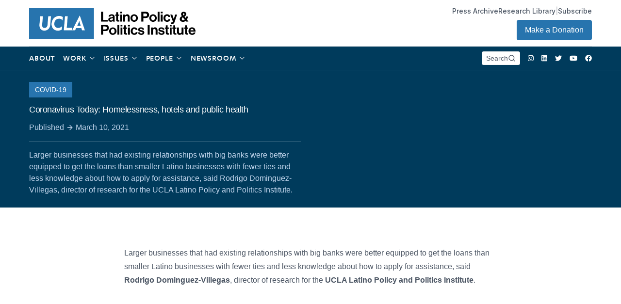

--- FILE ---
content_type: text/html; charset=UTF-8
request_url: https://latino.ucla.edu/press/coronavirus-today-homelessness-hotels-and-public-health/?pg=183
body_size: 35742
content:
<!doctype html>
<html lang="en-US" class="font-inter">
  <head>

    <!-- Google Tag Manager -->
    <script>(function(w,d,s,l,i){w[l]=w[l]||[];w[l].push({'gtm.start':
    new Date().getTime(),event:'gtm.js'});var f=d.getElementsByTagName(s)[0],
    j=d.createElement(s),dl=l!='dataLayer'?'&l='+l:'';j.async=true;j.src=
    'https://www.googletagmanager.com/gtm.js?id='+i+dl;f.parentNode.insertBefore(j,f);
    })(window,document,'script','dataLayer','GTM-WLQ6DWP');</script>
    <!-- End Google Tag Manager -->

    <meta charset="utf-8">
    <meta http-equiv="x-ua-compatible" content="ie=edge">
    <meta name="viewport" content="width=device-width, initial-scale=1, shrink-to-fit=no">
    <link rel="stylesheet" href="https://rsms.me/inter/inter.css">
    <title>Coronavirus Today: Homelessness, hotels and public health | Latino Policy &amp; Politics Institute</title>
	<style>img:is([sizes="auto" i], [sizes^="auto," i]) { contain-intrinsic-size: 3000px 1500px }</style>
	
<!-- The SEO Framework by Sybre Waaijer -->
<meta name="robots" content="max-snippet:-1,max-image-preview:standard,max-video-preview:-1" />
<link rel="canonical" href="https://latino.ucla.edu/press/coronavirus-today-homelessness-hotels-and-public-health/" />
<meta name="description" content="Larger businesses that had existing relationships with big banks were better equipped to get the loans than smaller Latino businesses with fewer ties and less&#8230;" />
<meta name="theme-color" content="#000000" />
<meta property="og:type" content="article" />
<meta property="og:locale" content="en_US" />
<meta property="og:site_name" content="Latino Policy &amp; Politics Institute" />
<meta property="og:title" content="Coronavirus Today: Homelessness, hotels and public health" />
<meta property="og:description" content="Larger businesses that had existing relationships with big banks were better equipped to get the loans than smaller Latino businesses with fewer ties and less knowledge about how to apply for&#8230;" />
<meta property="og:url" content="https://latino.ucla.edu/press/coronavirus-today-homelessness-hotels-and-public-health/" />
<meta property="og:image" content="https://latino.ucla.edu/wp-content/uploads/2021/09/cropped-cropped-apple-touch-icon.png" />
<meta property="og:image:width" content="512" />
<meta property="og:image:height" content="512" />
<meta property="article:published_time" content="2021-03-10T20:34:50+00:00" />
<meta property="article:modified_time" content="2021-08-11T21:08:19+00:00" />
<meta name="twitter:card" content="summary_large_image" />
<meta name="twitter:title" content="Coronavirus Today: Homelessness, hotels and public health" />
<meta name="twitter:description" content="Larger businesses that had existing relationships with big banks were better equipped to get the loans than smaller Latino businesses with fewer ties and less knowledge about how to apply for&#8230;" />
<meta name="twitter:image" content="https://latino.ucla.edu/wp-content/uploads/2021/09/cropped-cropped-apple-touch-icon.png" />
<script type="application/ld+json">{"@context":"https://schema.org","@graph":[{"@type":"WebSite","@id":"https://latino.ucla.edu/#/schema/WebSite","url":"https://latino.ucla.edu/","name":"Latino Policy &amp; Politics Institute","description":"There is No American Agenda Without a Latino Agenda","inLanguage":"en-US","potentialAction":{"@type":"SearchAction","target":{"@type":"EntryPoint","urlTemplate":"https://latino.ucla.edu/search/{search_term_string}/"},"query-input":"required name=search_term_string"},"publisher":{"@type":"Organization","@id":"https://latino.ucla.edu/#/schema/Organization","name":"Latino Policy &amp; Politics Institute","url":"https://latino.ucla.edu/","logo":{"@type":"ImageObject","url":"https://latino.ucla.edu/wp-content/uploads/2021/09/cropped-cropped-apple-touch-icon.png","contentUrl":"https://latino.ucla.edu/wp-content/uploads/2021/09/cropped-cropped-apple-touch-icon.png","width":512,"height":512}}},{"@type":"WebPage","@id":"https://latino.ucla.edu/press/coronavirus-today-homelessness-hotels-and-public-health/","url":"https://latino.ucla.edu/press/coronavirus-today-homelessness-hotels-and-public-health/","name":"Coronavirus Today: Homelessness, hotels and public health | Latino Policy &amp; Politics Institute","description":"Larger businesses that had existing relationships with big banks were better equipped to get the loans than smaller Latino businesses with fewer ties and less&#8230;","inLanguage":"en-US","isPartOf":{"@id":"https://latino.ucla.edu/#/schema/WebSite"},"breadcrumb":{"@type":"BreadcrumbList","@id":"https://latino.ucla.edu/#/schema/BreadcrumbList","itemListElement":[{"@type":"ListItem","position":1,"item":"https://latino.ucla.edu/","name":"Latino Policy &amp; Politics Institute"},{"@type":"ListItem","position":2,"item":"https://latino.ucla.edu/press/","name":"Archives: Press"},{"@type":"ListItem","position":3,"item":"https://latino.ucla.edu/resource/news-articles-media-coverage/","name":"Resource: News Articles &amp; Media Coverage"},{"@type":"ListItem","position":4,"name":"Coronavirus Today: Homelessness, hotels and public health"}]},"potentialAction":{"@type":"ReadAction","target":"https://latino.ucla.edu/press/coronavirus-today-homelessness-hotels-and-public-health/"},"datePublished":"2021-03-10T20:34:50+00:00","dateModified":"2021-08-11T21:08:19+00:00","author":{"@type":"Person","@id":"https://latino.ucla.edu/#/schema/Person/798fe405af73ee93f4a23a64f1e7a88a","name":"Les Dunseith"}}]}</script>
<!-- / The SEO Framework by Sybre Waaijer | 5.15ms meta | 0.13ms boot -->

		<!-- This site uses the Google Analytics by MonsterInsights plugin v9.10.0 - Using Analytics tracking - https://www.monsterinsights.com/ -->
							<script src="//www.googletagmanager.com/gtag/js?id=G-GNP9JZFCQT"  data-cfasync="false" data-wpfc-render="false" async></script>
			<script data-cfasync="false" data-wpfc-render="false">
				var mi_version = '9.10.0';
				var mi_track_user = true;
				var mi_no_track_reason = '';
								var MonsterInsightsDefaultLocations = {"page_location":"https:\/\/latino.ucla.edu\/press\/coronavirus-today-homelessness-hotels-and-public-health\/?pg=183"};
								if ( typeof MonsterInsightsPrivacyGuardFilter === 'function' ) {
					var MonsterInsightsLocations = (typeof MonsterInsightsExcludeQuery === 'object') ? MonsterInsightsPrivacyGuardFilter( MonsterInsightsExcludeQuery ) : MonsterInsightsPrivacyGuardFilter( MonsterInsightsDefaultLocations );
				} else {
					var MonsterInsightsLocations = (typeof MonsterInsightsExcludeQuery === 'object') ? MonsterInsightsExcludeQuery : MonsterInsightsDefaultLocations;
				}

								var disableStrs = [
										'ga-disable-G-GNP9JZFCQT',
									];

				/* Function to detect opted out users */
				function __gtagTrackerIsOptedOut() {
					for (var index = 0; index < disableStrs.length; index++) {
						if (document.cookie.indexOf(disableStrs[index] + '=true') > -1) {
							return true;
						}
					}

					return false;
				}

				/* Disable tracking if the opt-out cookie exists. */
				if (__gtagTrackerIsOptedOut()) {
					for (var index = 0; index < disableStrs.length; index++) {
						window[disableStrs[index]] = true;
					}
				}

				/* Opt-out function */
				function __gtagTrackerOptout() {
					for (var index = 0; index < disableStrs.length; index++) {
						document.cookie = disableStrs[index] + '=true; expires=Thu, 31 Dec 2099 23:59:59 UTC; path=/';
						window[disableStrs[index]] = true;
					}
				}

				if ('undefined' === typeof gaOptout) {
					function gaOptout() {
						__gtagTrackerOptout();
					}
				}
								window.dataLayer = window.dataLayer || [];

				window.MonsterInsightsDualTracker = {
					helpers: {},
					trackers: {},
				};
				if (mi_track_user) {
					function __gtagDataLayer() {
						dataLayer.push(arguments);
					}

					function __gtagTracker(type, name, parameters) {
						if (!parameters) {
							parameters = {};
						}

						if (parameters.send_to) {
							__gtagDataLayer.apply(null, arguments);
							return;
						}

						if (type === 'event') {
														parameters.send_to = monsterinsights_frontend.v4_id;
							var hookName = name;
							if (typeof parameters['event_category'] !== 'undefined') {
								hookName = parameters['event_category'] + ':' + name;
							}

							if (typeof MonsterInsightsDualTracker.trackers[hookName] !== 'undefined') {
								MonsterInsightsDualTracker.trackers[hookName](parameters);
							} else {
								__gtagDataLayer('event', name, parameters);
							}
							
						} else {
							__gtagDataLayer.apply(null, arguments);
						}
					}

					__gtagTracker('js', new Date());
					__gtagTracker('set', {
						'developer_id.dZGIzZG': true,
											});
					if ( MonsterInsightsLocations.page_location ) {
						__gtagTracker('set', MonsterInsightsLocations);
					}
										__gtagTracker('config', 'G-GNP9JZFCQT', {"forceSSL":"true","link_attribution":"true"} );
										window.gtag = __gtagTracker;										(function () {
						/* https://developers.google.com/analytics/devguides/collection/analyticsjs/ */
						/* ga and __gaTracker compatibility shim. */
						var noopfn = function () {
							return null;
						};
						var newtracker = function () {
							return new Tracker();
						};
						var Tracker = function () {
							return null;
						};
						var p = Tracker.prototype;
						p.get = noopfn;
						p.set = noopfn;
						p.send = function () {
							var args = Array.prototype.slice.call(arguments);
							args.unshift('send');
							__gaTracker.apply(null, args);
						};
						var __gaTracker = function () {
							var len = arguments.length;
							if (len === 0) {
								return;
							}
							var f = arguments[len - 1];
							if (typeof f !== 'object' || f === null || typeof f.hitCallback !== 'function') {
								if ('send' === arguments[0]) {
									var hitConverted, hitObject = false, action;
									if ('event' === arguments[1]) {
										if ('undefined' !== typeof arguments[3]) {
											hitObject = {
												'eventAction': arguments[3],
												'eventCategory': arguments[2],
												'eventLabel': arguments[4],
												'value': arguments[5] ? arguments[5] : 1,
											}
										}
									}
									if ('pageview' === arguments[1]) {
										if ('undefined' !== typeof arguments[2]) {
											hitObject = {
												'eventAction': 'page_view',
												'page_path': arguments[2],
											}
										}
									}
									if (typeof arguments[2] === 'object') {
										hitObject = arguments[2];
									}
									if (typeof arguments[5] === 'object') {
										Object.assign(hitObject, arguments[5]);
									}
									if ('undefined' !== typeof arguments[1].hitType) {
										hitObject = arguments[1];
										if ('pageview' === hitObject.hitType) {
											hitObject.eventAction = 'page_view';
										}
									}
									if (hitObject) {
										action = 'timing' === arguments[1].hitType ? 'timing_complete' : hitObject.eventAction;
										hitConverted = mapArgs(hitObject);
										__gtagTracker('event', action, hitConverted);
									}
								}
								return;
							}

							function mapArgs(args) {
								var arg, hit = {};
								var gaMap = {
									'eventCategory': 'event_category',
									'eventAction': 'event_action',
									'eventLabel': 'event_label',
									'eventValue': 'event_value',
									'nonInteraction': 'non_interaction',
									'timingCategory': 'event_category',
									'timingVar': 'name',
									'timingValue': 'value',
									'timingLabel': 'event_label',
									'page': 'page_path',
									'location': 'page_location',
									'title': 'page_title',
									'referrer' : 'page_referrer',
								};
								for (arg in args) {
																		if (!(!args.hasOwnProperty(arg) || !gaMap.hasOwnProperty(arg))) {
										hit[gaMap[arg]] = args[arg];
									} else {
										hit[arg] = args[arg];
									}
								}
								return hit;
							}

							try {
								f.hitCallback();
							} catch (ex) {
							}
						};
						__gaTracker.create = newtracker;
						__gaTracker.getByName = newtracker;
						__gaTracker.getAll = function () {
							return [];
						};
						__gaTracker.remove = noopfn;
						__gaTracker.loaded = true;
						window['__gaTracker'] = __gaTracker;
					})();
									} else {
										console.log("");
					(function () {
						function __gtagTracker() {
							return null;
						}

						window['__gtagTracker'] = __gtagTracker;
						window['gtag'] = __gtagTracker;
					})();
									}
			</script>
							<!-- / Google Analytics by MonsterInsights -->
		<script>
window._wpemojiSettings = {"baseUrl":"https:\/\/s.w.org\/images\/core\/emoji\/16.0.1\/72x72\/","ext":".png","svgUrl":"https:\/\/s.w.org\/images\/core\/emoji\/16.0.1\/svg\/","svgExt":".svg","source":{"concatemoji":"https:\/\/latino.ucla.edu\/wp-includes\/js\/wp-emoji-release.min.js"}};
/*! This file is auto-generated */
!function(s,n){var o,i,e;function c(e){try{var t={supportTests:e,timestamp:(new Date).valueOf()};sessionStorage.setItem(o,JSON.stringify(t))}catch(e){}}function p(e,t,n){e.clearRect(0,0,e.canvas.width,e.canvas.height),e.fillText(t,0,0);var t=new Uint32Array(e.getImageData(0,0,e.canvas.width,e.canvas.height).data),a=(e.clearRect(0,0,e.canvas.width,e.canvas.height),e.fillText(n,0,0),new Uint32Array(e.getImageData(0,0,e.canvas.width,e.canvas.height).data));return t.every(function(e,t){return e===a[t]})}function u(e,t){e.clearRect(0,0,e.canvas.width,e.canvas.height),e.fillText(t,0,0);for(var n=e.getImageData(16,16,1,1),a=0;a<n.data.length;a++)if(0!==n.data[a])return!1;return!0}function f(e,t,n,a){switch(t){case"flag":return n(e,"\ud83c\udff3\ufe0f\u200d\u26a7\ufe0f","\ud83c\udff3\ufe0f\u200b\u26a7\ufe0f")?!1:!n(e,"\ud83c\udde8\ud83c\uddf6","\ud83c\udde8\u200b\ud83c\uddf6")&&!n(e,"\ud83c\udff4\udb40\udc67\udb40\udc62\udb40\udc65\udb40\udc6e\udb40\udc67\udb40\udc7f","\ud83c\udff4\u200b\udb40\udc67\u200b\udb40\udc62\u200b\udb40\udc65\u200b\udb40\udc6e\u200b\udb40\udc67\u200b\udb40\udc7f");case"emoji":return!a(e,"\ud83e\udedf")}return!1}function g(e,t,n,a){var r="undefined"!=typeof WorkerGlobalScope&&self instanceof WorkerGlobalScope?new OffscreenCanvas(300,150):s.createElement("canvas"),o=r.getContext("2d",{willReadFrequently:!0}),i=(o.textBaseline="top",o.font="600 32px Arial",{});return e.forEach(function(e){i[e]=t(o,e,n,a)}),i}function t(e){var t=s.createElement("script");t.src=e,t.defer=!0,s.head.appendChild(t)}"undefined"!=typeof Promise&&(o="wpEmojiSettingsSupports",i=["flag","emoji"],n.supports={everything:!0,everythingExceptFlag:!0},e=new Promise(function(e){s.addEventListener("DOMContentLoaded",e,{once:!0})}),new Promise(function(t){var n=function(){try{var e=JSON.parse(sessionStorage.getItem(o));if("object"==typeof e&&"number"==typeof e.timestamp&&(new Date).valueOf()<e.timestamp+604800&&"object"==typeof e.supportTests)return e.supportTests}catch(e){}return null}();if(!n){if("undefined"!=typeof Worker&&"undefined"!=typeof OffscreenCanvas&&"undefined"!=typeof URL&&URL.createObjectURL&&"undefined"!=typeof Blob)try{var e="postMessage("+g.toString()+"("+[JSON.stringify(i),f.toString(),p.toString(),u.toString()].join(",")+"));",a=new Blob([e],{type:"text/javascript"}),r=new Worker(URL.createObjectURL(a),{name:"wpTestEmojiSupports"});return void(r.onmessage=function(e){c(n=e.data),r.terminate(),t(n)})}catch(e){}c(n=g(i,f,p,u))}t(n)}).then(function(e){for(var t in e)n.supports[t]=e[t],n.supports.everything=n.supports.everything&&n.supports[t],"flag"!==t&&(n.supports.everythingExceptFlag=n.supports.everythingExceptFlag&&n.supports[t]);n.supports.everythingExceptFlag=n.supports.everythingExceptFlag&&!n.supports.flag,n.DOMReady=!1,n.readyCallback=function(){n.DOMReady=!0}}).then(function(){return e}).then(function(){var e;n.supports.everything||(n.readyCallback(),(e=n.source||{}).concatemoji?t(e.concatemoji):e.wpemoji&&e.twemoji&&(t(e.twemoji),t(e.wpemoji)))}))}((window,document),window._wpemojiSettings);
</script>
<link rel='stylesheet' id='sdm-styles-css' href='https://latino.ucla.edu/wp-content/plugins/simple-download-monitor/css/sdm_wp_styles.css' media='all' />
<style id='wp-emoji-styles-inline-css'>

	img.wp-smiley, img.emoji {
		display: inline !important;
		border: none !important;
		box-shadow: none !important;
		height: 1em !important;
		width: 1em !important;
		margin: 0 0.07em !important;
		vertical-align: -0.1em !important;
		background: none !important;
		padding: 0 !important;
	}
</style>
<link rel='stylesheet' id='wp-block-library-css' href='https://latino.ucla.edu/wp-includes/css/dist/block-library/style.min.css' media='all' />
<style id='classic-theme-styles-inline-css'>
/*! This file is auto-generated */
.wp-block-button__link{color:#fff;background-color:#32373c;border-radius:9999px;box-shadow:none;text-decoration:none;padding:calc(.667em + 2px) calc(1.333em + 2px);font-size:1.125em}.wp-block-file__button{background:#32373c;color:#fff;text-decoration:none}
</style>
<style id='global-styles-inline-css'>
:root{--wp--preset--aspect-ratio--square: 1;--wp--preset--aspect-ratio--4-3: 4/3;--wp--preset--aspect-ratio--3-4: 3/4;--wp--preset--aspect-ratio--3-2: 3/2;--wp--preset--aspect-ratio--2-3: 2/3;--wp--preset--aspect-ratio--16-9: 16/9;--wp--preset--aspect-ratio--9-16: 9/16;--wp--preset--color--black: #000000;--wp--preset--color--cyan-bluish-gray: #abb8c3;--wp--preset--color--white: #ffffff;--wp--preset--color--pale-pink: #f78da7;--wp--preset--color--vivid-red: #cf2e2e;--wp--preset--color--luminous-vivid-orange: #ff6900;--wp--preset--color--luminous-vivid-amber: #fcb900;--wp--preset--color--light-green-cyan: #7bdcb5;--wp--preset--color--vivid-green-cyan: #00d084;--wp--preset--color--pale-cyan-blue: #8ed1fc;--wp--preset--color--vivid-cyan-blue: #0693e3;--wp--preset--color--vivid-purple: #9b51e0;--wp--preset--gradient--vivid-cyan-blue-to-vivid-purple: linear-gradient(135deg,rgba(6,147,227,1) 0%,rgb(155,81,224) 100%);--wp--preset--gradient--light-green-cyan-to-vivid-green-cyan: linear-gradient(135deg,rgb(122,220,180) 0%,rgb(0,208,130) 100%);--wp--preset--gradient--luminous-vivid-amber-to-luminous-vivid-orange: linear-gradient(135deg,rgba(252,185,0,1) 0%,rgba(255,105,0,1) 100%);--wp--preset--gradient--luminous-vivid-orange-to-vivid-red: linear-gradient(135deg,rgba(255,105,0,1) 0%,rgb(207,46,46) 100%);--wp--preset--gradient--very-light-gray-to-cyan-bluish-gray: linear-gradient(135deg,rgb(238,238,238) 0%,rgb(169,184,195) 100%);--wp--preset--gradient--cool-to-warm-spectrum: linear-gradient(135deg,rgb(74,234,220) 0%,rgb(151,120,209) 20%,rgb(207,42,186) 40%,rgb(238,44,130) 60%,rgb(251,105,98) 80%,rgb(254,248,76) 100%);--wp--preset--gradient--blush-light-purple: linear-gradient(135deg,rgb(255,206,236) 0%,rgb(152,150,240) 100%);--wp--preset--gradient--blush-bordeaux: linear-gradient(135deg,rgb(254,205,165) 0%,rgb(254,45,45) 50%,rgb(107,0,62) 100%);--wp--preset--gradient--luminous-dusk: linear-gradient(135deg,rgb(255,203,112) 0%,rgb(199,81,192) 50%,rgb(65,88,208) 100%);--wp--preset--gradient--pale-ocean: linear-gradient(135deg,rgb(255,245,203) 0%,rgb(182,227,212) 50%,rgb(51,167,181) 100%);--wp--preset--gradient--electric-grass: linear-gradient(135deg,rgb(202,248,128) 0%,rgb(113,206,126) 100%);--wp--preset--gradient--midnight: linear-gradient(135deg,rgb(2,3,129) 0%,rgb(40,116,252) 100%);--wp--preset--font-size--small: 13px;--wp--preset--font-size--medium: 20px;--wp--preset--font-size--large: 36px;--wp--preset--font-size--x-large: 42px;--wp--preset--spacing--20: 0.44rem;--wp--preset--spacing--30: 0.67rem;--wp--preset--spacing--40: 1rem;--wp--preset--spacing--50: 1.5rem;--wp--preset--spacing--60: 2.25rem;--wp--preset--spacing--70: 3.38rem;--wp--preset--spacing--80: 5.06rem;--wp--preset--shadow--natural: 6px 6px 9px rgba(0, 0, 0, 0.2);--wp--preset--shadow--deep: 12px 12px 50px rgba(0, 0, 0, 0.4);--wp--preset--shadow--sharp: 6px 6px 0px rgba(0, 0, 0, 0.2);--wp--preset--shadow--outlined: 6px 6px 0px -3px rgba(255, 255, 255, 1), 6px 6px rgba(0, 0, 0, 1);--wp--preset--shadow--crisp: 6px 6px 0px rgba(0, 0, 0, 1);}:where(.is-layout-flex){gap: 0.5em;}:where(.is-layout-grid){gap: 0.5em;}body .is-layout-flex{display: flex;}.is-layout-flex{flex-wrap: wrap;align-items: center;}.is-layout-flex > :is(*, div){margin: 0;}body .is-layout-grid{display: grid;}.is-layout-grid > :is(*, div){margin: 0;}:where(.wp-block-columns.is-layout-flex){gap: 2em;}:where(.wp-block-columns.is-layout-grid){gap: 2em;}:where(.wp-block-post-template.is-layout-flex){gap: 1.25em;}:where(.wp-block-post-template.is-layout-grid){gap: 1.25em;}.has-black-color{color: var(--wp--preset--color--black) !important;}.has-cyan-bluish-gray-color{color: var(--wp--preset--color--cyan-bluish-gray) !important;}.has-white-color{color: var(--wp--preset--color--white) !important;}.has-pale-pink-color{color: var(--wp--preset--color--pale-pink) !important;}.has-vivid-red-color{color: var(--wp--preset--color--vivid-red) !important;}.has-luminous-vivid-orange-color{color: var(--wp--preset--color--luminous-vivid-orange) !important;}.has-luminous-vivid-amber-color{color: var(--wp--preset--color--luminous-vivid-amber) !important;}.has-light-green-cyan-color{color: var(--wp--preset--color--light-green-cyan) !important;}.has-vivid-green-cyan-color{color: var(--wp--preset--color--vivid-green-cyan) !important;}.has-pale-cyan-blue-color{color: var(--wp--preset--color--pale-cyan-blue) !important;}.has-vivid-cyan-blue-color{color: var(--wp--preset--color--vivid-cyan-blue) !important;}.has-vivid-purple-color{color: var(--wp--preset--color--vivid-purple) !important;}.has-black-background-color{background-color: var(--wp--preset--color--black) !important;}.has-cyan-bluish-gray-background-color{background-color: var(--wp--preset--color--cyan-bluish-gray) !important;}.has-white-background-color{background-color: var(--wp--preset--color--white) !important;}.has-pale-pink-background-color{background-color: var(--wp--preset--color--pale-pink) !important;}.has-vivid-red-background-color{background-color: var(--wp--preset--color--vivid-red) !important;}.has-luminous-vivid-orange-background-color{background-color: var(--wp--preset--color--luminous-vivid-orange) !important;}.has-luminous-vivid-amber-background-color{background-color: var(--wp--preset--color--luminous-vivid-amber) !important;}.has-light-green-cyan-background-color{background-color: var(--wp--preset--color--light-green-cyan) !important;}.has-vivid-green-cyan-background-color{background-color: var(--wp--preset--color--vivid-green-cyan) !important;}.has-pale-cyan-blue-background-color{background-color: var(--wp--preset--color--pale-cyan-blue) !important;}.has-vivid-cyan-blue-background-color{background-color: var(--wp--preset--color--vivid-cyan-blue) !important;}.has-vivid-purple-background-color{background-color: var(--wp--preset--color--vivid-purple) !important;}.has-black-border-color{border-color: var(--wp--preset--color--black) !important;}.has-cyan-bluish-gray-border-color{border-color: var(--wp--preset--color--cyan-bluish-gray) !important;}.has-white-border-color{border-color: var(--wp--preset--color--white) !important;}.has-pale-pink-border-color{border-color: var(--wp--preset--color--pale-pink) !important;}.has-vivid-red-border-color{border-color: var(--wp--preset--color--vivid-red) !important;}.has-luminous-vivid-orange-border-color{border-color: var(--wp--preset--color--luminous-vivid-orange) !important;}.has-luminous-vivid-amber-border-color{border-color: var(--wp--preset--color--luminous-vivid-amber) !important;}.has-light-green-cyan-border-color{border-color: var(--wp--preset--color--light-green-cyan) !important;}.has-vivid-green-cyan-border-color{border-color: var(--wp--preset--color--vivid-green-cyan) !important;}.has-pale-cyan-blue-border-color{border-color: var(--wp--preset--color--pale-cyan-blue) !important;}.has-vivid-cyan-blue-border-color{border-color: var(--wp--preset--color--vivid-cyan-blue) !important;}.has-vivid-purple-border-color{border-color: var(--wp--preset--color--vivid-purple) !important;}.has-vivid-cyan-blue-to-vivid-purple-gradient-background{background: var(--wp--preset--gradient--vivid-cyan-blue-to-vivid-purple) !important;}.has-light-green-cyan-to-vivid-green-cyan-gradient-background{background: var(--wp--preset--gradient--light-green-cyan-to-vivid-green-cyan) !important;}.has-luminous-vivid-amber-to-luminous-vivid-orange-gradient-background{background: var(--wp--preset--gradient--luminous-vivid-amber-to-luminous-vivid-orange) !important;}.has-luminous-vivid-orange-to-vivid-red-gradient-background{background: var(--wp--preset--gradient--luminous-vivid-orange-to-vivid-red) !important;}.has-very-light-gray-to-cyan-bluish-gray-gradient-background{background: var(--wp--preset--gradient--very-light-gray-to-cyan-bluish-gray) !important;}.has-cool-to-warm-spectrum-gradient-background{background: var(--wp--preset--gradient--cool-to-warm-spectrum) !important;}.has-blush-light-purple-gradient-background{background: var(--wp--preset--gradient--blush-light-purple) !important;}.has-blush-bordeaux-gradient-background{background: var(--wp--preset--gradient--blush-bordeaux) !important;}.has-luminous-dusk-gradient-background{background: var(--wp--preset--gradient--luminous-dusk) !important;}.has-pale-ocean-gradient-background{background: var(--wp--preset--gradient--pale-ocean) !important;}.has-electric-grass-gradient-background{background: var(--wp--preset--gradient--electric-grass) !important;}.has-midnight-gradient-background{background: var(--wp--preset--gradient--midnight) !important;}.has-small-font-size{font-size: var(--wp--preset--font-size--small) !important;}.has-medium-font-size{font-size: var(--wp--preset--font-size--medium) !important;}.has-large-font-size{font-size: var(--wp--preset--font-size--large) !important;}.has-x-large-font-size{font-size: var(--wp--preset--font-size--x-large) !important;}
:where(.wp-block-post-template.is-layout-flex){gap: 1.25em;}:where(.wp-block-post-template.is-layout-grid){gap: 1.25em;}
:where(.wp-block-columns.is-layout-flex){gap: 2em;}:where(.wp-block-columns.is-layout-grid){gap: 2em;}
:root :where(.wp-block-pullquote){font-size: 1.5em;line-height: 1.6;}
</style>
<link rel='stylesheet' id='contact-form-7-css' href='https://latino.ucla.edu/wp-content/plugins/contact-form-7/includes/css/styles.css' media='all' />
<link rel='stylesheet' id='walcf7-datepicker-css-css' href='https://latino.ucla.edu/wp-content/plugins/date-time-picker-for-contact-form-7/assets/css/jquery.datetimepicker.min.css' media='all' />
<link rel='stylesheet' id='cf7cf-style-css' href='https://latino.ucla.edu/wp-content/plugins/cf7-conditional-fields/style.css' media='all' />
<link rel='stylesheet' id='sage/app.css-css' href='https://latino.ucla.edu/wp-content/themes/lppi/public/styles/app.css?id=9e739d12d0b9e05721f9b602a71b7f91' media='all' />
<script src="https://latino.ucla.edu/wp-content/plugins/google-analytics-for-wordpress/assets/js/frontend-gtag.min.js" id="monsterinsights-frontend-script-js" async data-wp-strategy="async"></script>
<script data-cfasync="false" data-wpfc-render="false" id='monsterinsights-frontend-script-js-extra'>var monsterinsights_frontend = {"js_events_tracking":"true","download_extensions":"doc,pdf,ppt,zip,xls,docx,pptx,xlsx","inbound_paths":"[{\"path\":\"\\\/go\\\/\",\"label\":\"affiliate\"},{\"path\":\"\\\/recommend\\\/\",\"label\":\"affiliate\"}]","home_url":"https:\/\/latino.ucla.edu","hash_tracking":"false","v4_id":"G-GNP9JZFCQT"};</script>
<script src="https://latino.ucla.edu/wp-includes/js/jquery/jquery.min.js" id="jquery-core-js"></script>
<script src="https://latino.ucla.edu/wp-includes/js/jquery/jquery-migrate.min.js" id="jquery-migrate-js"></script>
<script id="sdm-scripts-js-extra">
var sdm_ajax_script = {"ajaxurl":"https:\/\/latino.ucla.edu\/wp-admin\/admin-ajax.php"};
</script>
<script src="https://latino.ucla.edu/wp-content/plugins/simple-download-monitor/js/sdm_wp_scripts.js" id="sdm-scripts-js"></script>
<link rel="https://api.w.org/" href="https://latino.ucla.edu/wp-json/" /><link rel="alternate" title="JSON" type="application/json" href="https://latino.ucla.edu/wp-json/wp/v2/press/8695" /><link rel="EditURI" type="application/rsd+xml" title="RSD" href="https://latino.ucla.edu/xmlrpc.php?rsd" />
<link rel="alternate" title="oEmbed (JSON)" type="application/json+oembed" href="https://latino.ucla.edu/wp-json/oembed/1.0/embed?url=https%3A%2F%2Flatino.ucla.edu%2Fpress%2Fcoronavirus-today-homelessness-hotels-and-public-health%2F" />
<link rel="alternate" title="oEmbed (XML)" type="text/xml+oembed" href="https://latino.ucla.edu/wp-json/oembed/1.0/embed?url=https%3A%2F%2Flatino.ucla.edu%2Fpress%2Fcoronavirus-today-homelessness-hotels-and-public-health%2F&#038;format=xml" />
<!-- Tracking code easily added by NK Google Analytics -->
<script type="text/javascript"> 
(function(i,s,o,g,r,a,m){i['GoogleAnalyticsObject']=r;i[r]=i[r]||function(){ 
(i[r].q=i[r].q||[]).push(arguments)},i[r].l=1*new Date();a=s.createElement(o), 
m=s.getElementsByTagName(o)[0];a.async=1;a.src=g;m.parentNode.insertBefore(a,m) 
})(window,document,'script','https://www.google-analytics.com/analytics.js','ga'); 
ga('create', 'UA-106790724-9', 'auto'); 
ga('send', 'pageview'); 
</script> 
<link rel="icon" href="https://latino.ucla.edu/wp-content/uploads/2021/09/cropped-cropped-apple-touch-icon-32x32.png" sizes="32x32" />
<link rel="icon" href="https://latino.ucla.edu/wp-content/uploads/2021/09/cropped-cropped-apple-touch-icon-192x192.png" sizes="192x192" />
<link rel="apple-touch-icon" href="https://latino.ucla.edu/wp-content/uploads/2021/09/cropped-cropped-apple-touch-icon-180x180.png" />
<meta name="msapplication-TileImage" content="https://latino.ucla.edu/wp-content/uploads/2021/09/cropped-cropped-apple-touch-icon-270x270.png" />
  </head>

  <body class="wp-singular press-template-default single single-press postid-8695 wp-embed-responsive wp-theme-lppi antialiased coronavirus-today-homelessness-hotels-and-public-health">

    <!-- Google Tag Manager (noscript) -->
    <noscript><iframe src="https://www.googletagmanager.com/ns.html?id=GTM-WLQ6DWP"
    height="0" width="0" style="display:none;visibility:hidden"></iframe></noscript>
    <!-- End Google Tag Manager (noscript) -->

    <!-- Welcome to the newly updated LPPI -->

        
    <div id="app">
      <div 
  x-data="{ subscribe: false, menu: null, cookie_name:'lppi' }" 
  @keydown.window.escape="menu = false"
>  

  <a class="sr-only focus:not-sr-only" href="#main">
    Skip to content
  </a>

  <header 
  class="banner relative z-40"
  :class="{ 'bg-white text-gray-700': menu, 'bg-transparent  text-white  ': !menu }"
  >
  <div class="container">
    <div 
      class="h-16 md:h-24 md:border-b border-opacity-25 flex justify-between items-center"
              :class="{ 'border-gray-400': menu, 'border-gray-400': !menu }"
            >
      <a class="brand" href="https://latino.ucla.edu/">
        <div :class="{ 'text-black md:text-black': menu, 'text-black ': !menu }">
          <svg aria-label="Latino Policy &amp; Politics Institute" class="h-10 md:h-16 w-auto" width="236" height="44" viewBox="0 0 236 44" fill="none" xmlns="http://www.w3.org/2000/svg">
<path d="M92 0H0V44H92V0Z" fill="#2774AE"/>
<path d="M14.7128 26.2299C14.655 25.4917 14.6399 24.7507 14.6675 24.0107L15.7038 12.0159H19.5547L18.4991 24.1164C18.2712 26.7352 19.2794 28.6024 21.8427 28.6024C24.4637 28.6024 25.8487 26.703 26.0772 24.3795L27.1698 12.0159H31.0186L29.9549 24.2248C29.5252 28.925 26.4671 32.446 21.5236 32.446C17.668 32.446 15.1842 29.9048 14.7128 26.23" fill="white"/>
<path d="M31.9033 22.168C32.4057 16.411 36.2153 11.6367 42.7949 11.6367C44.5925 11.6117 46.3555 12.1319 47.8516 13.1287L47.4124 17.8856C46.8536 17.0975 46.1017 16.4661 45.229 16.0518C44.3562 15.6375 43.3917 15.4542 42.4278 15.5195C38.3333 15.5195 36.0877 18.4189 35.7658 22.0903C35.4549 25.6645 37.2647 28.571 41.2315 28.571C42.2696 28.5739 43.2963 28.3554 44.2431 27.9298C45.1899 27.5042 46.035 26.8815 46.7219 26.1032L46.2958 30.9861C44.6678 31.9452 42.8182 32.4643 40.9289 32.4922C34.4173 32.4922 31.4353 27.5597 31.9033 22.168" fill="white"/>
<path d="M50.9263 12.0159H54.7668L53.3647 28.3043H58.8675C59.2545 28.3043 60.5667 28.2833 60.9222 28.2623C60.9024 28.4583 60.5722 32.0254 60.5722 32.0254H49.1844L50.9263 12.0159Z" fill="white"/>
<path d="M70.934 19.4861C71.054 19.2156 71.1491 18.9348 71.2181 18.647L71.2799 18.6435C71.303 18.9294 71.3519 19.2126 71.4261 19.4896C71.6361 20.4022 73.1329 25.4678 73.1329 25.4678H68.2842C68.2842 25.4678 70.8825 19.6156 70.934 19.4861H70.934ZM71.9189 11.0999L71.6532 11.1034L61.1377 32.0254H65.2192L66.6968 28.8516H74.1047L75.0291 32.0254H79.1003L71.9189 11.0999Z" fill="white"/>
<path d="M102 5.57559H104.856V17.2746H111.474V19.6576H102L102 5.57559Z" fill="currentColor"/>
<path d="M118.781 18.535H118.742C118.23 19.3029 117.502 19.8939 115.768 19.8939C113.7 19.8939 112.243 18.8103 112.243 16.8017C112.243 14.5759 114.055 13.8675 116.3 13.5517C117.974 13.3154 118.742 13.1781 118.742 12.4094C118.742 11.6812 118.171 11.2084 117.049 11.2084C115.788 11.2084 115.177 11.6614 115.099 12.626H112.715C112.794 10.8539 114.114 9.29749 117.068 9.29749C120.101 9.29749 121.322 10.6571 121.322 13.0203V18.1606C121.322 18.9285 121.44 19.3814 121.677 19.5591V19.6575H119.097C118.912 19.3103 118.805 18.9275 118.781 18.535ZM118.801 16.0926V14.5759C118.206 14.8546 117.577 15.0533 116.93 15.1668C115.532 15.4818 114.842 15.7975 114.842 16.7422C114.842 17.6878 115.473 18.0226 116.418 18.0226C117.954 18.0226 118.801 17.0778 118.801 16.0926H118.801Z" fill="currentColor"/>
<path d="M122.096 9.55372H123.494V6.40289H126.114V9.55372H127.847V11.3267H126.114V16.6836C126.094 16.8201 126.106 16.9593 126.15 17.0902C126.193 17.2211 126.267 17.34 126.364 17.4375C126.462 17.535 126.581 17.6084 126.712 17.6519C126.842 17.6953 126.982 17.7076 127.118 17.6878C127.453 17.6878 127.906 17.668 127.906 17.668V19.6377C127.906 19.6377 127.295 19.6773 126.232 19.6773C124.932 19.6773 123.494 19.1649 123.494 17.2547V11.3267H122.096L122.096 9.55372Z" fill="currentColor"/>
<path d="M129.096 5.57553H131.775V7.97831H129.096V5.57553ZM129.096 9.55373H131.775V19.6575H129.096V9.55373Z" fill="currentColor"/>
<path d="M136.077 10.9324H136.136C136.434 10.4082 136.872 9.97655 137.4 9.68477C137.928 9.393 138.527 9.2524 139.129 9.27843C141.217 9.27843 142.615 10.8538 142.615 13.0599V19.6575H139.937V13.4534C139.962 13.2126 139.934 12.9693 139.856 12.7401C139.778 12.5109 139.652 12.3013 139.485 12.1255C139.319 11.9497 139.116 11.8119 138.892 11.7216C138.667 11.6312 138.426 11.5904 138.184 11.6019C137.893 11.6092 137.607 11.6765 137.343 11.7995C137.08 11.9225 136.845 12.0987 136.652 12.3169C136.46 12.5351 136.315 12.7907 136.226 13.0676C136.137 13.3445 136.106 13.6368 136.136 13.9262V19.6575H133.457V9.55372H136.077V10.9324Z" fill="currentColor"/>
<path d="M143.716 14.6155C143.708 13.9175 143.839 13.2248 144.101 12.5777C144.362 11.9305 144.75 11.3417 145.241 10.8454C145.732 10.349 146.316 9.95499 146.96 9.68606C147.605 9.41713 148.296 9.27866 148.994 9.27866C149.692 9.27866 150.383 9.41713 151.027 9.68606C151.672 9.95499 152.256 10.349 152.747 10.8454C153.238 11.3417 153.626 11.9305 153.887 12.5777C154.149 13.2248 154.28 13.9175 154.272 14.6155C154.28 15.3136 154.149 16.0062 153.887 16.6534C153.626 17.3006 153.238 17.8893 152.747 18.3857C152.256 18.882 151.672 19.2761 151.027 19.545C150.383 19.8139 149.692 19.9524 148.994 19.9524C148.296 19.9524 147.605 19.8139 146.96 19.545C146.316 19.2761 145.732 18.882 145.241 18.3857C144.75 17.8893 144.362 17.3006 144.101 16.6534C143.839 16.0062 143.708 15.3136 143.716 14.6155V14.6155ZM151.555 14.6155C151.555 12.6459 150.629 11.3068 148.994 11.3068C147.34 11.3068 146.434 12.6459 146.434 14.6155C146.434 16.5852 147.34 17.9044 148.994 17.9044C150.629 17.9044 151.555 16.5852 151.555 14.6155V14.6155Z" fill="currentColor"/>
<path d="M159.041 5.57551H165.225C165.896 5.53279 166.569 5.62778 167.203 5.85463C167.836 6.08148 168.416 6.43541 168.908 6.89468C169.737 7.75545 170.19 8.91014 170.168 10.105C170.168 12.764 168.415 14.5568 165.461 14.5568H161.995V19.6575H159.041V5.57551ZM161.995 12.2326H164.949C166.446 12.2326 167.234 11.4052 167.234 10.1249C167.234 8.80569 166.407 8.05683 164.988 8.05683H161.995V12.2326Z" fill="currentColor"/>
<path d="M170.487 14.6155C170.479 13.9175 170.61 13.2248 170.872 12.5777C171.134 11.9305 171.521 11.3417 172.012 10.8454C172.503 10.349 173.088 9.95499 173.732 9.68606C174.376 9.41713 175.067 9.27866 175.765 9.27866C176.463 9.27866 177.155 9.41713 177.799 9.68606C178.443 9.95499 179.028 10.349 179.518 10.8454C180.009 11.3417 180.397 11.9305 180.659 12.5777C180.921 13.2248 181.051 13.9175 181.044 14.6155C181.051 15.3136 180.921 16.0062 180.659 16.6534C180.397 17.3006 180.009 17.8893 179.518 18.3857C179.028 18.882 178.443 19.2761 177.799 19.545C177.155 19.8139 176.463 19.9524 175.765 19.9524C175.067 19.9524 174.376 19.8139 173.732 19.545C173.088 19.2761 172.503 18.882 172.012 18.3857C171.521 17.8893 171.134 17.3006 170.872 16.6534C170.61 16.0062 170.479 15.3136 170.487 14.6155ZM178.326 14.6155C178.326 12.6459 177.4 11.3068 175.765 11.3068C174.111 11.3068 173.205 12.6459 173.205 14.6155C173.205 16.5852 174.111 17.9044 175.765 17.9044C177.4 17.9044 178.326 16.5852 178.326 14.6155Z" fill="currentColor"/>
<path d="M182.29 5.57553H184.968V19.6575H182.29V5.57553Z" fill="currentColor"/>
<path d="M186.667 5.57553H189.345V7.97831H186.667V5.57553ZM186.667 9.55373H189.345V19.6575H186.667V9.55373Z" fill="currentColor"/>
<path d="M190.551 14.6155C190.551 11.6019 192.521 9.27846 195.593 9.27846C198.213 9.27846 199.828 10.7944 200.182 12.9806H197.563C197.492 12.5424 197.266 12.1444 196.926 11.8588C196.586 11.5733 196.155 11.4194 195.711 11.425C194.096 11.425 193.269 12.6657 193.269 14.6155C193.269 16.5257 194.037 17.806 195.672 17.806C196.168 17.8456 196.659 17.6877 197.039 17.3669C197.419 17.046 197.657 16.588 197.701 16.0926H200.281C200.103 18.2392 198.429 19.9526 195.731 19.9526C192.54 19.9526 190.551 17.6291 190.551 14.6155Z" fill="currentColor"/>
<path d="M201.229 20.8593H202.175C203.238 20.8593 203.671 20.3072 203.671 19.4806C203.567 18.532 203.307 17.607 202.904 16.7422L200.186 9.55371H203.002L204.499 14.1031C204.814 15.0288 205.149 16.3091 205.149 16.3091H205.188C205.188 16.3091 205.464 15.0288 205.779 14.1031L207.197 9.55371H209.895L206.37 19.9137C205.602 22.1586 204.853 22.9662 202.805 22.9662H201.229L201.229 20.8593Z" fill="currentColor"/>
<path d="M213.619 16.0339C213.619 14.0246 214.9 12.7641 216.731 11.8384C215.977 11.055 215.554 10.0112 215.55 8.92391C215.55 7.09228 217.007 5.6739 219.193 5.6739C221.32 5.6739 222.876 6.97405 222.876 8.90406C222.876 10.6373 221.872 11.5036 220.355 12.2913L222.226 14.7139C222.509 13.9797 222.694 13.2116 222.778 12.4293H225.161C225.062 13.9651 224.603 15.4562 223.821 16.7819L226.047 19.6575H222.778L222.049 18.7317C220.965 19.5305 219.653 19.9586 218.307 19.9526C215.215 19.9526 213.619 18.2391 213.619 16.0339ZM220.651 16.9199L218.071 13.5518C217.604 13.7612 217.205 14.0973 216.919 14.5221C216.634 14.9468 216.473 15.4431 216.456 15.9545C216.458 16.2028 216.511 16.4479 216.612 16.6748C216.713 16.9016 216.859 17.1054 217.042 17.2734C217.225 17.4415 217.44 17.5702 217.675 17.6517C217.909 17.7332 218.158 17.7657 218.405 17.7473C219.229 17.7495 220.026 17.4559 220.651 16.9199H220.651ZM219.154 10.7754C219.506 10.616 219.805 10.3584 220.015 10.0333C220.224 9.70829 220.336 9.32967 220.335 8.94292C220.338 8.7956 220.311 8.64927 220.256 8.51254C220.201 8.37581 220.12 8.25147 220.016 8.14684C219.912 8.04222 219.788 7.95944 219.652 7.90338C219.516 7.84732 219.37 7.81912 219.222 7.82044C219.075 7.82177 218.93 7.85259 218.794 7.91109C218.659 7.96959 218.537 8.05459 218.435 8.16106C218.333 8.26753 218.254 8.39333 218.201 8.53102C218.149 8.66871 218.125 8.81551 218.13 8.96276C218.219 9.67815 218.587 10.3294 219.154 10.7754H219.154Z" fill="currentColor"/>
<path d="M102 24.0553H108.184C108.856 24.0126 109.529 24.1076 110.162 24.3344C110.795 24.5613 111.376 24.9152 111.867 25.3745C112.696 26.2353 113.15 27.39 113.128 28.5848C113.128 31.2438 111.375 33.0366 108.421 33.0366H104.954V38.1373H102V24.0553ZM104.954 30.7124H107.909C109.405 30.7124 110.193 29.885 110.193 28.6047C110.193 27.2855 109.366 26.5366 107.948 26.5366H104.954V30.7124Z" fill="currentColor"/>
<path d="M113.446 33.0953C113.458 32.0538 113.777 31.0391 114.364 30.1787C114.951 29.3183 115.78 28.6508 116.745 28.2602C117.711 27.8697 118.77 27.7734 119.79 27.9837C120.81 28.194 121.746 28.7013 122.478 29.4418C123.21 30.1824 123.707 31.123 123.906 32.1454C124.105 33.1677 123.997 34.2261 123.596 35.1873C123.195 36.1484 122.518 36.9694 121.651 37.5468C120.784 38.1243 119.766 38.4324 118.725 38.4324C118.021 38.4523 117.321 38.3275 116.668 38.0655C116.014 37.8036 115.422 37.4102 114.927 36.9098C114.432 36.4093 114.045 35.8125 113.79 35.1563C113.536 34.5001 113.419 33.7986 113.446 33.0953V33.0953ZM121.285 33.0953C121.285 31.1257 120.36 29.7866 118.725 29.7866C117.07 29.7866 116.164 31.1257 116.164 33.0953C116.164 35.065 117.07 36.3842 118.725 36.3842C120.36 36.3842 121.285 35.065 121.285 33.0953Z" fill="currentColor"/>
<path d="M125.249 24.0553H127.928V38.1373H125.249V24.0553Z" fill="currentColor"/>
<path d="M129.626 24.0553H132.305V26.4581H129.626V24.0553ZM129.626 28.0335H132.305V38.1373H129.626V28.0335Z" fill="currentColor"/>
<path d="M133.203 28.0335H134.602V24.8827H137.221V28.0335H138.954V29.8065H137.221V35.1633C137.201 35.2999 137.214 35.4391 137.257 35.57C137.301 35.7009 137.374 35.8198 137.472 35.9173C137.569 36.0148 137.688 36.0882 137.819 36.1317C137.95 36.1751 138.089 36.1874 138.226 36.1676C138.561 36.1676 139.014 36.1478 139.014 36.1478V38.1175C139.014 38.1175 138.403 38.1571 137.339 38.1571C136.04 38.1571 134.602 37.6447 134.602 35.7345V29.8065H133.203V28.0335Z" fill="currentColor"/>
<path d="M140.204 24.0553H142.882V26.4581H140.204V24.0553ZM140.204 28.0335H142.882V38.1373H140.204V28.0335Z" fill="currentColor"/>
<path d="M144.088 33.0953C144.088 30.0817 146.058 27.7583 149.13 27.7583C151.75 27.7583 153.365 29.2742 153.719 31.4604H151.1C151.029 31.0223 150.803 30.6242 150.463 30.3386C150.123 30.0531 149.692 29.8992 149.248 29.9049C147.633 29.9049 146.806 31.1455 146.806 33.0954C146.806 35.0055 147.574 36.2858 149.209 36.2858C149.705 36.3254 150.196 36.1676 150.576 35.8467C150.956 35.5258 151.194 35.0678 151.238 34.5724H153.818C153.64 36.719 151.966 38.4324 149.268 38.4324C146.078 38.4324 144.088 36.1089 144.088 33.0953Z" fill="currentColor"/>
<path d="M154.402 34.8683H156.884C157.061 36.0296 157.888 36.542 159.089 36.542C160.271 36.542 160.941 36.0891 160.941 35.3799C160.941 34.4145 159.661 34.3162 158.282 34.0409C156.47 33.6863 154.698 33.1937 154.698 30.9876C154.698 28.8014 156.509 27.7583 158.814 27.7583C161.472 27.7583 162.95 29.0774 163.147 31.1058H160.724C160.606 30.023 159.917 29.6288 158.774 29.6288C157.731 29.6288 157.041 30.023 157.041 30.7512C157.041 31.6183 158.38 31.6968 159.818 31.9927C161.512 32.3473 163.383 32.8193 163.383 35.1832C163.383 37.2116 161.65 38.4324 159.129 38.4324C156.194 38.4324 154.559 37.0148 154.402 34.8683Z" fill="currentColor"/>
<path d="M168.131 24.0553H170.987V38.1373H168.131V24.0553Z" fill="currentColor"/>
<path d="M175.547 29.4122H175.606C175.905 28.888 176.342 28.4564 176.87 28.1646C177.399 27.8728 177.997 27.7322 178.6 27.7582C180.687 27.7582 182.086 29.3336 182.086 31.5397V38.1373H179.407V31.9332C179.432 31.6924 179.404 31.4491 179.326 31.2199C179.248 30.9907 179.122 30.7811 178.955 30.6053C178.789 30.4295 178.586 30.2917 178.362 30.2014C178.137 30.111 177.896 30.0702 177.654 30.0817C177.363 30.089 177.077 30.1563 176.814 30.2793C176.55 30.4023 176.315 30.5785 176.123 30.7967C175.93 31.0149 175.785 31.2705 175.696 31.5474C175.607 31.8243 175.577 32.1166 175.606 32.406V38.1373H172.927V28.0335H175.547V29.4122Z" fill="currentColor"/>
<path d="M183.119 34.8683H185.601C185.778 36.0296 186.605 36.542 187.807 36.542C188.988 36.542 189.658 36.0891 189.658 35.3799C189.658 34.4145 188.378 34.3162 186.999 34.0409C185.187 33.6863 183.415 33.1937 183.415 30.9876C183.415 28.8014 185.227 27.7583 187.531 27.7583C190.19 27.7583 191.667 29.0774 191.864 31.1058H189.442C189.323 30.023 188.634 29.6288 187.492 29.6288C186.448 29.6288 185.758 30.023 185.758 30.7512C185.758 31.6183 187.097 31.6968 188.535 31.9927C190.229 32.3473 192.1 32.8193 192.1 35.1832C192.1 37.2116 190.367 38.4324 187.846 38.4324C184.912 38.4324 183.277 37.0148 183.119 34.8683Z" fill="currentColor"/>
<path d="M192.493 28.0335H193.892V24.8827H196.511V28.0335H198.244V29.8065H196.511V35.1633C196.491 35.2999 196.504 35.4391 196.547 35.57C196.591 35.7009 196.664 35.8198 196.762 35.9173C196.859 36.0148 196.978 36.0882 197.109 36.1317C197.24 36.1751 197.379 36.1874 197.516 36.1676C197.851 36.1676 198.303 36.1478 198.303 36.1478V38.1175C198.303 38.1175 197.693 38.1571 196.629 38.1571C195.33 38.1571 193.892 37.6447 193.892 35.7345V29.8065H192.493L192.493 28.0335Z" fill="currentColor"/>
<path d="M199.494 24.0553H202.172V26.4581H199.494V24.0553ZM199.494 28.0335H202.172V38.1373H199.494V28.0335Z" fill="currentColor"/>
<path d="M203.071 28.0335H204.469V24.8827H207.089V28.0335H208.822V29.8065H207.089V35.1633C207.069 35.2999 207.081 35.4391 207.125 35.57C207.168 35.7009 207.242 35.8198 207.339 35.9173C207.437 36.0148 207.556 36.0882 207.687 36.1317C207.818 36.1751 207.957 36.1874 208.093 36.1676C208.428 36.1676 208.881 36.1478 208.881 36.1478V38.1175C208.881 38.1175 208.27 38.1571 207.207 38.1571C205.907 38.1571 204.469 37.6447 204.469 35.7345V29.8065H203.071V28.0335Z" fill="currentColor"/>
<path d="M216.307 38.1373V36.9553H216.248C215.936 37.431 215.504 37.8162 214.995 38.0721C214.487 38.328 213.921 38.4457 213.352 38.4133C211.107 38.4133 209.847 36.9752 209.847 34.7691V28.0335H212.506V34.3162C212.506 35.4981 213.038 36.1478 214.18 36.1478C214.469 36.1483 214.754 36.0874 215.018 35.9692C215.281 35.851 215.517 35.6782 215.708 35.4623C215.9 35.2463 216.044 34.9921 216.13 34.7164C216.216 34.4407 216.243 34.1499 216.208 33.8632V28.0335H218.887V38.1373H216.307Z" fill="currentColor"/>
<path d="M219.816 28.0335H221.214V24.8827H223.834V28.0335H225.567V29.8065H223.834V35.1633C223.814 35.2999 223.826 35.4391 223.87 35.57C223.913 35.7009 223.987 35.8198 224.084 35.9173C224.182 36.0148 224.301 36.0882 224.432 36.1317C224.563 36.1751 224.702 36.1874 224.838 36.1676C225.173 36.1676 225.626 36.1478 225.626 36.1478V38.1175C225.626 38.1175 225.015 38.1571 223.952 38.1571C222.652 38.1571 221.214 37.6447 221.214 35.7345V29.8065H219.816L219.816 28.0335Z" fill="currentColor"/>
<path d="M226.034 33.0755C226.034 30.0817 228.063 27.7583 231.017 27.7583C234.267 27.7583 236 30.2396 236 33.8434H228.673C228.87 35.3997 229.737 36.3643 231.253 36.3643C231.67 36.4032 232.087 36.3024 232.44 36.0778C232.793 35.8532 233.062 35.5175 233.203 35.1237H235.842C235.468 36.9164 233.873 38.4324 231.273 38.4324C227.925 38.4324 226.034 36.0891 226.034 33.0755ZM228.713 31.9927H233.203C233.208 31.7086 233.156 31.4263 233.05 31.1626C232.944 30.8989 232.786 30.659 232.586 30.4571C232.386 30.2553 232.148 30.0955 231.885 29.9871C231.622 29.8788 231.341 29.8241 231.056 29.8263C229.638 29.8263 228.949 30.6727 228.713 31.9927V31.9927Z" fill="currentColor"/>
</svg>        </div>
      </a>
      <div class="relative" x-data="{ mobile: false }" x-cloak>
  <button @click="mobile = !mobile" class="block md:hidden border border-brand border-opacity-30 text-brand rounded h-10 w-10 flex items-center justify-center">
    <div :class="{ 'hidden': mobile, 'block': !mobile }"><i stroke-width="1px" data-feather="menu"></i></div>
    <div :class="{ 'block': mobile, 'hidden': !mobile }"><i stroke-width="1px" data-feather="x"></i></div>
  </button>
  <div x-show="mobile" x-cloak class="fixed inset-x-0 top-16 z-30 md:hidden">
    <div class="container mt-2">
      <div class="bg-white text-brand-dark font-medium text-sm rounded shadow-xl px-4 p-3 overflow-hidden">
                  <ul class="divide-y divide-gray-100 mb-2">
                          <li class="py-2">
                <a class="flex justify-between items-center" href="https://latino.ucla.edu/about/">
                  <span class="font-medium text-lg">About</span> 
                  <svg xmlns="http://www.w3.org/2000/svg" class="h-4 w-4 text-gray-200" fill="none" viewBox="0 0 24 24" stroke="currentColor">
                    <path stroke-linecap="round" stroke-linejoin="round" stroke-width="2" d="M9 5l7 7-7 7" />
                  </svg>
                </a>
              </li>
                          <li class="py-2">
                <a class="flex justify-between items-center" href="https://latino.ucla.edu/work/">
                  <span class="font-medium text-lg">Work</span> 
                  <svg xmlns="http://www.w3.org/2000/svg" class="h-4 w-4 text-gray-200" fill="none" viewBox="0 0 24 24" stroke="currentColor">
                    <path stroke-linecap="round" stroke-linejoin="round" stroke-width="2" d="M9 5l7 7-7 7" />
                  </svg>
                </a>
              </li>
                          <li class="py-2">
                <a class="flex justify-between items-center" href="https://latino.ucla.edu/issues/">
                  <span class="font-medium text-lg">Issues</span> 
                  <svg xmlns="http://www.w3.org/2000/svg" class="h-4 w-4 text-gray-200" fill="none" viewBox="0 0 24 24" stroke="currentColor">
                    <path stroke-linecap="round" stroke-linejoin="round" stroke-width="2" d="M9 5l7 7-7 7" />
                  </svg>
                </a>
              </li>
                          <li class="py-2">
                <a class="flex justify-between items-center" href="https://latino.ucla.edu/people/">
                  <span class="font-medium text-lg">People</span> 
                  <svg xmlns="http://www.w3.org/2000/svg" class="h-4 w-4 text-gray-200" fill="none" viewBox="0 0 24 24" stroke="currentColor">
                    <path stroke-linecap="round" stroke-linejoin="round" stroke-width="2" d="M9 5l7 7-7 7" />
                  </svg>
                </a>
              </li>
                          <li class="py-2">
                <a class="flex justify-between items-center" href="https://latino.ucla.edu/newsroom/">
                  <span class="font-medium text-lg">Newsroom</span> 
                  <svg xmlns="http://www.w3.org/2000/svg" class="h-4 w-4 text-gray-200" fill="none" viewBox="0 0 24 24" stroke="currentColor">
                    <path stroke-linecap="round" stroke-linejoin="round" stroke-width="2" d="M9 5l7 7-7 7" />
                  </svg>
                </a>
              </li>
                      </ul>
                <div class="grid grid-cols-2 gap-1 mb-1">
          <a class="py-3 col-span-1 rounded text-center block text-base bg-brand-lightest" href="https://latino.ucla.edu/press-archive/">Press Archive</a>
          <a class="py-3 col-span-1 rounded text-center block text-base bg-brand-lightest" href="https://latino.ucla.edu/research/">Research</a>
          <a class="py-3 col-span-2 rounded text-center block text-base bg-brand text-white " href="https://giving.ucla.edu/campaign/?amount=&amp;OrgNum=800&amp;fund=63922C&amp;AutoFN=Y">Donate</a>
        </div>
      </div>
    </div>
  </div>
</div>      <div class="hidden md:block space-y-2 text-right">
        <div 
          class="text-sm font-medium flex items-center gap-2 font-sans"
                      :class="{ 'text-gray-600': menu, 'text-gray-600': !menu }"
                    >
          <a class="hover:underline" href="/press-archive">Press Archive</a>
          <a class="hover:underline" href="/research">Research Library</a>
          <span class="opacity-30">|</span>
          <button @click.prevent="subscribe = true" class="hover:underline font-medium">Subscribe</button>
        </div>
        <div x-data="{ donateMenu:false }" class="relative">
          <button @click="donateMenu = !donateMenu" class="p-2 px-4 text-sm lg:text-base bg-brand border border-brand hover:bg-brand-dark transition ease duration-300 text-white rounded font-medium">Make a Donation</button>

<div 
  x-show="donateMenu" x-cloak 
  x-description="Donate Module, show/hide based on modal state." 
  x-transition:enter="transform transition ease duration-300" 
  x-transition:enter-start="translate-y-1 opacity-0" 
  x-transition:enter-end="translate-y-0 opacity-100" 
  x-transition:leave="transform transition ease duration-300" 
  x-transition:leave-start="translate-0 opacity-100" 
  x-transition:leave-end="translate-y-1 opacity-0" 
  aria-hidden="true"
  class="absolute right-0 top-full z-20 text-left">
  <div class="bg-white rounded shadow-xl mt-1 space-y-4 pt-4 overflow-hidden">
    <div class="px-4">
      <header class="sr-only">Make a Donation</header>
            <ul class="grid grid-cols-2 gap-2">
                          <li class="tracking-tight text-brand-dark font-bold text-xl font-primary-a uppercase">
            <a 
              title="Donate $10" 
              target="_blank" 
              href="https://giving.ucla.edu/campaign/?amount=10&OrgNum=800&fund=18430E&AutoFN=Y" 
              class="p-2 md:px-8 md:py-3 transition ease duration-300 bg-gray-100 hover:bg-gray-100 block rounded"
            >
              <span class="block text-center">$10</span>
            </a>
          </li>
                          <li class="tracking-tight text-brand-dark font-bold text-xl font-primary-a uppercase">
            <a 
              title="Donate $25" 
              target="_blank" 
              href="https://giving.ucla.edu/campaign/?amount=25&OrgNum=800&fund=18430E&AutoFN=Y" 
              class="p-2 md:px-8 md:py-3 transition ease duration-300 bg-gray-100 hover:bg-gray-100 block rounded"
            >
              <span class="block text-center">$25</span>
            </a>
          </li>
                          <li class="tracking-tight text-brand-dark font-bold text-xl font-primary-a uppercase">
            <a 
              title="Donate $50" 
              target="_blank" 
              href="https://giving.ucla.edu/campaign/?amount=50&OrgNum=800&fund=18430E&AutoFN=Y" 
              class="p-2 md:px-8 md:py-3 transition ease duration-300 bg-gray-100 hover:bg-gray-100 block rounded"
            >
              <span class="block text-center">$50</span>
            </a>
          </li>
                          <li class="tracking-tight text-brand-dark font-bold text-xl font-primary-a uppercase">
            <a 
              title="Donate $100" 
              target="_blank" 
              href="https://giving.ucla.edu/campaign/?amount=100&OrgNum=800&fund=18430E&AutoFN=Y" 
              class="p-2 md:px-8 md:py-3 transition ease duration-300 bg-gray-100 hover:bg-gray-100 block rounded"
            >
              <span class="block text-center">$100</span>
            </a>
          </li>
                          <li class="tracking-tight text-brand-dark font-bold text-xl font-primary-a uppercase">
            <a 
              title="Donate $250" 
              target="_blank" 
              href="https://giving.ucla.edu/campaign/?amount=250&OrgNum=800&fund=18430E&AutoFN=Y" 
              class="p-2 md:px-8 md:py-3 transition ease duration-300 bg-gray-100 hover:bg-gray-100 block rounded"
            >
              <span class="block text-center">$250</span>
            </a>
          </li>
                          <li class="tracking-tight text-brand-dark font-bold text-xl font-primary-a uppercase">
            <a 
              title="Donate $500" 
              target="_blank" 
              href="https://giving.ucla.edu/campaign/?amount=500&OrgNum=800&fund=18430E&AutoFN=Y" 
              class="p-2 md:px-8 md:py-3 transition ease duration-300 bg-gray-100 hover:bg-gray-100 block rounded"
            >
              <span class="block text-center">$500</span>
            </a>
          </li>
                          <li class="tracking-tight text-brand-dark font-bold text-xl font-primary-a uppercase">
            <a 
              title="Donate $750" 
              target="_blank" 
              href="https://giving.ucla.edu/campaign/?amount=750&OrgNum=800&fund=18430E&AutoFN=Y" 
              class="p-2 md:px-8 md:py-3 transition ease duration-300 bg-gray-100 hover:bg-gray-100 block rounded"
            >
              <span class="block text-center">$750</span>
            </a>
          </li>
                          <li class="tracking-tight text-brand-dark font-bold text-xl font-primary-a uppercase">
            <a 
              title="Donate $1000" 
              target="_blank" 
              href="https://giving.ucla.edu/campaign/?amount=1000&OrgNum=800&fund=18430E&AutoFN=Y" 
              class="p-2 md:px-8 md:py-3 transition ease duration-300 bg-gray-100 hover:bg-gray-100 block rounded"
            >
              <span class="block text-center">$1000</span>
            </a>
          </li>
              </ul>
    </div>
    <a 
      href="https://giveto.ucla.edu/fund/latino-policy-politics-institute/" 
      target="_blank" 
      class="p-4 bg-gray-100 text-gray-500 text-sm font-medium leading-snug flex items-center space-x-2">
      
      <div class="h-10 w-10 rounded bg-brand-dark flex-none text-white flex items-center justify-center">
        <i data-feather="help-circle"></i>
      </div>
      <p>Learn more about out how LPPI utilizes your donation.</p>

    </a>
  </div>
</div>        </div>
      </div>
    </div>
  </div>

  <div id="header" class="hidden md:block relative w-full transition-all duration-200 ease">
    <div class="container">
  <div class="h-12 flex items-center justify-between">
    <ul class="nav-primary flex items-center">
                        <li class="group" @mouseenter="menu=true " @mouseleave="menu = null">
            <a class="first:pl-0 px-3 lg:px-4 block flex lg:space-x-1 items-center relative hover:underline" href="https://latino.ucla.edu/about/">
              <span class="font-karbon text-sm lg:text-nav uppercase tracking-wider">About</span> 
                          </a>
                      </li>
                  <li class="group" @mouseenter="menu=true " @mouseleave="menu = null">
            <a class="first:pl-0 px-3 lg:px-4 block flex lg:space-x-1 items-center relative hover:underline" href="https://latino.ucla.edu/work/">
              <span class="font-karbon text-sm lg:text-nav uppercase tracking-wider">Work</span> 
                              <i width="16px" height="16px" class="text-gray-300" data-feather="chevron-down"></i>
                          </a>
                          <div class="bg-white p-6 absolute text-black border-b inset-x-0 hidden invisible opacity-0 transition ease duration-500 group-hover:block group-hover:visible group-hover:opacity-100">
                <div class="container py-6 md:py-10 grid grid-cols-2 gap-4 md:gap-6">
  <div class="space-y-4">
    <div class="prose md:prose-lg lg:prose-xl max-w-full">
      <h1 class="uppercase font-primary-a text-brand-darker uppercase tracking-tight">Work</h1>
    </div>
    <div class="prose prose-sm sm:prose">
      <p></p>
    </div>
    <div>
      <a class="font-medium inline-block space-y-1 group text-sm sm:text-base no-underline " href="https://latino.ucla.edu/work/" target="_self">
  <span class="block order-last">Learn More</span>
  <div class="relative bg-brand-lighter">
    <span class="h-0.5 bg-transparent block relative"></span>
    <span class="h-0.5 bg-brand-darker block absolute bottom-0 w-0 group-hover:w-full transition-all ease duration-300"></span>
  </div>
</a>
    </div>
  </div>
  <div class="pt-2">
    <ul class="grid grid-cols-2 gap-2 md:gap-4">
              <li class="block my-child-item  ">
          <a href="https://latino.ucla.edu/work/research/" class="font-medium text-brand-dark block flex border rounded items-center hover:shadow-xl transition ease duration-500">
                        <div class="w-20 h-20 flex-none flex items-center justify-center">
                              <div class="py-2 px-4">
                  <img width="150" height="150" src="https://latino.ucla.edu/wp-content/uploads/2021/06/image-3-150x150.png" class="object-cover w-full h-full" alt="LPPI" decoding="async" loading="lazy" srcset="https://latino.ucla.edu/wp-content/uploads/2021/06/image-3-150x150.png 150w, https://latino.ucla.edu/wp-content/uploads/2021/06/image-3-300x300.png 300w, https://latino.ucla.edu/wp-content/uploads/2021/06/image-3-1024x1024.png 1024w, https://latino.ucla.edu/wp-content/uploads/2021/06/image-3-768x768.png 768w, https://latino.ucla.edu/wp-content/uploads/2021/06/image-3-40x40.png 40w, https://latino.ucla.edu/wp-content/uploads/2021/06/image-3.png 1200w" sizes="auto, (max-width: 150px) 100vw, 150px" />                </div>
                          </div>
            <span class="pr-4 leading-tight">Research</span>
          </a>
        </li>
              <li class="block my-child-item  ">
          <a href="https://latino.ucla.edu/work/mobilization/" class="font-medium text-brand-dark block flex border rounded items-center hover:shadow-xl transition ease duration-500">
                        <div class="w-20 h-20 flex-none flex items-center justify-center">
                              <div class="py-2 px-4">
                  <img width="150" height="150" src="https://latino.ucla.edu/wp-content/uploads/2021/06/image-2-150x150.png" class="object-cover w-full h-full" alt="LPPI" decoding="async" loading="lazy" srcset="https://latino.ucla.edu/wp-content/uploads/2021/06/image-2-150x150.png 150w, https://latino.ucla.edu/wp-content/uploads/2021/06/image-2-300x300.png 300w, https://latino.ucla.edu/wp-content/uploads/2021/06/image-2-1024x1024.png 1024w, https://latino.ucla.edu/wp-content/uploads/2021/06/image-2-768x768.png 768w, https://latino.ucla.edu/wp-content/uploads/2021/06/image-2-40x40.png 40w, https://latino.ucla.edu/wp-content/uploads/2021/06/image-2.png 1200w" sizes="auto, (max-width: 150px) 100vw, 150px" />                </div>
                          </div>
            <span class="pr-4 leading-tight">Mobilization</span>
          </a>
        </li>
              <li class="block my-child-item  ">
          <a href="https://latino.ucla.edu/work/leadership/" class="font-medium text-brand-dark block flex border rounded items-center hover:shadow-xl transition ease duration-500">
                        <div class="w-20 h-20 flex-none flex items-center justify-center">
                              <div class="py-2 px-4">
                  <img width="150" height="150" src="https://latino.ucla.edu/wp-content/uploads/2021/06/image-7-150x150.png" class="object-cover w-full h-full" alt="LPPI" decoding="async" loading="lazy" srcset="https://latino.ucla.edu/wp-content/uploads/2021/06/image-7-150x150.png 150w, https://latino.ucla.edu/wp-content/uploads/2021/06/image-7-300x300.png 300w, https://latino.ucla.edu/wp-content/uploads/2021/06/image-7-1024x1024.png 1024w, https://latino.ucla.edu/wp-content/uploads/2021/06/image-7-768x768.png 768w, https://latino.ucla.edu/wp-content/uploads/2021/06/image-7-40x40.png 40w, https://latino.ucla.edu/wp-content/uploads/2021/06/image-7.png 1200w" sizes="auto, (max-width: 150px) 100vw, 150px" />                </div>
                          </div>
            <span class="pr-4 leading-tight">Leadership</span>
          </a>
        </li>
              <li class="block my-child-item  ">
          <a href="https://latino.ucla.edu/work/advocacy/" class="font-medium text-brand-dark block flex border rounded items-center hover:shadow-xl transition ease duration-500">
                        <div class="w-20 h-20 flex-none flex items-center justify-center">
                              <div class="py-2 px-4">
                  <img width="150" height="150" src="https://latino.ucla.edu/wp-content/uploads/2021/06/image-150x150.png" class="object-cover w-full h-full" alt="LPPI" decoding="async" loading="lazy" srcset="https://latino.ucla.edu/wp-content/uploads/2021/06/image-150x150.png 150w, https://latino.ucla.edu/wp-content/uploads/2021/06/image-300x300.png 300w, https://latino.ucla.edu/wp-content/uploads/2021/06/image-1024x1024.png 1024w, https://latino.ucla.edu/wp-content/uploads/2021/06/image-768x768.png 768w, https://latino.ucla.edu/wp-content/uploads/2021/06/image-40x40.png 40w, https://latino.ucla.edu/wp-content/uploads/2021/06/image.png 1200w" sizes="auto, (max-width: 150px) 100vw, 150px" />                </div>
                          </div>
            <span class="pr-4 leading-tight">Advocacy</span>
          </a>
        </li>
          </ul>
  </div>
</div>
              </div>
                      </li>
                  <li class="group" @mouseenter="menu=true " @mouseleave="menu = null">
            <a class="first:pl-0 px-3 lg:px-4 block flex lg:space-x-1 items-center relative hover:underline" href="https://latino.ucla.edu/issues/">
              <span class="font-karbon text-sm lg:text-nav uppercase tracking-wider">Issues</span> 
                              <i width="16px" height="16px" class="text-gray-300" data-feather="chevron-down"></i>
                          </a>
                          <div class="bg-white p-6 absolute text-black border-b inset-x-0 hidden invisible opacity-0 transition ease duration-500 group-hover:block group-hover:visible group-hover:opacity-100">
                <div class="container py-6 md:py-10 grid grid-cols-2 gap-4 md:gap-6">
  <div class="space-y-4">
    <div class="prose md:prose-lg lg:prose-xl max-w-full">
      <h1 class="uppercase font-primary-a text-brand-darker uppercase tracking-tight">Issues</h1>
    </div>
    <div class="prose prose-sm sm:prose">
      <p></p>
    </div>
    <div>
      <a class="font-medium inline-block space-y-1 group text-sm sm:text-base no-underline " href="https://latino.ucla.edu/issues/" target="_self">
  <span class="block order-last">Learn More</span>
  <div class="relative bg-brand-lighter">
    <span class="h-0.5 bg-transparent block relative"></span>
    <span class="h-0.5 bg-brand-darker block absolute bottom-0 w-0 group-hover:w-full transition-all ease duration-300"></span>
  </div>
</a>
    </div>
  </div>
  <div class="pt-2">
    <ul class="grid grid-cols-2 gap-2 md:gap-4">
              <li class="block my-child-item  ">
          <a href="https://latino.ucla.edu/issues/mobility-opportunity/" class="font-medium text-brand-dark block flex border rounded items-center hover:shadow-xl transition ease duration-500">
                        <div class="w-20 h-20 flex-none flex items-center justify-center">
                              <div class="py-2 px-4">
                  <img width="150" height="150" src="https://latino.ucla.edu/wp-content/uploads/2021/06/image-8-150x150.png" class="object-cover w-full h-full" alt="LPPI" decoding="async" loading="lazy" srcset="https://latino.ucla.edu/wp-content/uploads/2021/06/image-8-150x150.png 150w, https://latino.ucla.edu/wp-content/uploads/2021/06/image-8-300x300.png 300w, https://latino.ucla.edu/wp-content/uploads/2021/06/image-8-1024x1024.png 1024w, https://latino.ucla.edu/wp-content/uploads/2021/06/image-8-768x768.png 768w, https://latino.ucla.edu/wp-content/uploads/2021/06/image-8-40x40.png 40w, https://latino.ucla.edu/wp-content/uploads/2021/06/image-8.png 1200w" sizes="auto, (max-width: 150px) 100vw, 150px" />                </div>
                          </div>
            <span class="pr-4 leading-tight">Mobility &#038; Opportunity</span>
          </a>
        </li>
              <li class="block my-child-item  ">
          <a href="https://latino.ucla.edu/issues/immigrant-rights/" class="font-medium text-brand-dark block flex border rounded items-center hover:shadow-xl transition ease duration-500">
                        <div class="w-20 h-20 flex-none flex items-center justify-center">
                              <div class="py-2 px-4">
                  <img width="150" height="150" src="https://latino.ucla.edu/wp-content/uploads/2021/06/image-7-150x150.png" class="object-cover w-full h-full" alt="LPPI" decoding="async" loading="lazy" srcset="https://latino.ucla.edu/wp-content/uploads/2021/06/image-7-150x150.png 150w, https://latino.ucla.edu/wp-content/uploads/2021/06/image-7-300x300.png 300w, https://latino.ucla.edu/wp-content/uploads/2021/06/image-7-1024x1024.png 1024w, https://latino.ucla.edu/wp-content/uploads/2021/06/image-7-768x768.png 768w, https://latino.ucla.edu/wp-content/uploads/2021/06/image-7-40x40.png 40w, https://latino.ucla.edu/wp-content/uploads/2021/06/image-7.png 1200w" sizes="auto, (max-width: 150px) 100vw, 150px" />                </div>
                          </div>
            <span class="pr-4 leading-tight">Immigrant Rights</span>
          </a>
        </li>
              <li class="block my-child-item  ">
          <a href="https://latino.ucla.edu/issues/health/" class="font-medium text-brand-dark block flex border rounded items-center hover:shadow-xl transition ease duration-500">
                        <div class="w-20 h-20 flex-none flex items-center justify-center">
                              <div class="py-2 px-4">
                  <img width="150" height="150" src="https://latino.ucla.edu/wp-content/uploads/2021/06/image-6-150x150.png" class="object-cover w-full h-full" alt="LPPI" decoding="async" loading="lazy" srcset="https://latino.ucla.edu/wp-content/uploads/2021/06/image-6-150x150.png 150w, https://latino.ucla.edu/wp-content/uploads/2021/06/image-6-300x300.png 300w, https://latino.ucla.edu/wp-content/uploads/2021/06/image-6-1024x1024.png 1024w, https://latino.ucla.edu/wp-content/uploads/2021/06/image-6-768x768.png 768w, https://latino.ucla.edu/wp-content/uploads/2021/06/image-6-40x40.png 40w, https://latino.ucla.edu/wp-content/uploads/2021/06/image-6.png 1200w" sizes="auto, (max-width: 150px) 100vw, 150px" />                </div>
                          </div>
            <span class="pr-4 leading-tight">Health</span>
          </a>
        </li>
              <li class="block my-child-item  ">
          <a href="https://latino.ucla.edu/issues/criminal-justice/" class="font-medium text-brand-dark block flex border rounded items-center hover:shadow-xl transition ease duration-500">
                        <div class="w-20 h-20 flex-none flex items-center justify-center">
                              <div class="py-2 px-4">
                  <img width="150" height="150" src="https://latino.ucla.edu/wp-content/uploads/2021/06/image-4-150x150.png" class="object-cover w-full h-full" alt="LPPI" decoding="async" loading="lazy" srcset="https://latino.ucla.edu/wp-content/uploads/2021/06/image-4-150x150.png 150w, https://latino.ucla.edu/wp-content/uploads/2021/06/image-4-300x300.png 300w, https://latino.ucla.edu/wp-content/uploads/2021/06/image-4-1024x1024.png 1024w, https://latino.ucla.edu/wp-content/uploads/2021/06/image-4-768x768.png 768w, https://latino.ucla.edu/wp-content/uploads/2021/06/image-4-40x40.png 40w, https://latino.ucla.edu/wp-content/uploads/2021/06/image-4.png 1200w" sizes="auto, (max-width: 150px) 100vw, 150px" />                </div>
                          </div>
            <span class="pr-4 leading-tight">Criminal Justice</span>
          </a>
        </li>
              <li class="block my-child-item  ">
          <a href="https://latino.ucla.edu/issues/democracy-latino-voters/" class="font-medium text-brand-dark block flex border rounded items-center hover:shadow-xl transition ease duration-500">
                        <div class="w-20 h-20 flex-none flex items-center justify-center">
                              <div class="py-2 px-4">
                  <img width="150" height="150" src="https://latino.ucla.edu/wp-content/uploads/2021/06/image-5-150x150.png" class="object-cover w-full h-full" alt="LPPI" decoding="async" loading="lazy" srcset="https://latino.ucla.edu/wp-content/uploads/2021/06/image-5-150x150.png 150w, https://latino.ucla.edu/wp-content/uploads/2021/06/image-5-300x300.png 300w, https://latino.ucla.edu/wp-content/uploads/2021/06/image-5-1024x1024.png 1024w, https://latino.ucla.edu/wp-content/uploads/2021/06/image-5-768x768.png 768w, https://latino.ucla.edu/wp-content/uploads/2021/06/image-5-40x40.png 40w, https://latino.ucla.edu/wp-content/uploads/2021/06/image-5.png 1200w" sizes="auto, (max-width: 150px) 100vw, 150px" />                </div>
                          </div>
            <span class="pr-4 leading-tight">Democracy &#038; Latino Voters</span>
          </a>
        </li>
          </ul>
  </div>
</div>
              </div>
                      </li>
                  <li class="group" @mouseenter="menu=true " @mouseleave="menu = null">
            <a class="first:pl-0 px-3 lg:px-4 block flex lg:space-x-1 items-center relative hover:underline" href="https://latino.ucla.edu/people/">
              <span class="font-karbon text-sm lg:text-nav uppercase tracking-wider">People</span> 
                              <i width="16px" height="16px" class="text-gray-300" data-feather="chevron-down"></i>
                          </a>
                          <div class="bg-white p-6 absolute text-black border-b inset-x-0 hidden invisible opacity-0 transition ease duration-500 group-hover:block group-hover:visible group-hover:opacity-100">
                <div class="container py-6 md:py-10 grid grid-cols-2 gap-4 md:gap-6">
  <div class="space-y-4">
    <div class="prose md:prose-lg lg:prose-xl max-w-full">
      <h1 class="uppercase font-primary-a text-brand-darker uppercase tracking-tight">People</h1>
    </div>
    <div class="prose prose-sm sm:prose">
      <p>The UCLA Latino Policy &amp; Politics Institute team is devoted to advocating for communities of color across the U.S.</p>
    </div>
    <div>
      <a class="font-medium inline-block space-y-1 group text-sm sm:text-base no-underline " href="https://latino.ucla.edu/people/" target="_self">
  <span class="block order-last">Learn More</span>
  <div class="relative bg-brand-lighter">
    <span class="h-0.5 bg-transparent block relative"></span>
    <span class="h-0.5 bg-brand-darker block absolute bottom-0 w-0 group-hover:w-full transition-all ease duration-300"></span>
  </div>
</a>
    </div>
  </div>
  <div class="pt-2">
    <ul class="grid grid-cols-2 gap-2 md:gap-4">
              <li class="block my-child-item  ">
          <a href="https://latino.ucla.edu/people/advisory-board/" class="font-medium text-brand-dark block flex border rounded items-center hover:shadow-xl transition ease duration-500">
                        <div class="w-20 h-20 flex-none flex items-center justify-center">
                              <svg xmlns="http://www.w3.org/2000/svg" class="h-6 w-6" fill="none" viewBox="0 0 24 24" stroke="currentColor">
                  <path stroke-linecap="round" stroke-linejoin="round" stroke-width="2" d="M9 5l7 7-7 7" />
                </svg>
                          </div>
            <span class="pr-4 leading-tight">Advisory Board</span>
          </a>
        </li>
              <li class="block my-child-item  ">
          <a href="https://latino.ucla.edu/people/experts/" class="font-medium text-brand-dark block flex border rounded items-center hover:shadow-xl transition ease duration-500">
                        <div class="w-20 h-20 flex-none flex items-center justify-center">
                              <svg xmlns="http://www.w3.org/2000/svg" class="h-6 w-6" fill="none" viewBox="0 0 24 24" stroke="currentColor">
                  <path stroke-linecap="round" stroke-linejoin="round" stroke-width="2" d="M9 5l7 7-7 7" />
                </svg>
                          </div>
            <span class="pr-4 leading-tight">Experts</span>
          </a>
        </li>
              <li class="block my-child-item  ">
          <a href="https://latino.ucla.edu/people/fellows/" class="font-medium text-brand-dark block flex border rounded items-center hover:shadow-xl transition ease duration-500">
                        <div class="w-20 h-20 flex-none flex items-center justify-center">
                              <svg xmlns="http://www.w3.org/2000/svg" class="h-6 w-6" fill="none" viewBox="0 0 24 24" stroke="currentColor">
                  <path stroke-linecap="round" stroke-linejoin="round" stroke-width="2" d="M9 5l7 7-7 7" />
                </svg>
                          </div>
            <span class="pr-4 leading-tight">Fellows</span>
          </a>
        </li>
              <li class="block my-child-item  ">
          <a href="https://latino.ucla.edu/people/staff/" class="font-medium text-brand-dark block flex border rounded items-center hover:shadow-xl transition ease duration-500">
                        <div class="w-20 h-20 flex-none flex items-center justify-center">
                              <svg xmlns="http://www.w3.org/2000/svg" class="h-6 w-6" fill="none" viewBox="0 0 24 24" stroke="currentColor">
                  <path stroke-linecap="round" stroke-linejoin="round" stroke-width="2" d="M9 5l7 7-7 7" />
                </svg>
                          </div>
            <span class="pr-4 leading-tight">Staff</span>
          </a>
        </li>
              <li class="block my-child-item  ">
          <a href="https://latino.ucla.edu/people/careers/" class="font-medium text-brand-dark block flex border rounded items-center hover:shadow-xl transition ease duration-500">
                        <div class="w-20 h-20 flex-none flex items-center justify-center">
                              <svg xmlns="http://www.w3.org/2000/svg" class="h-6 w-6" fill="none" viewBox="0 0 24 24" stroke="currentColor">
                  <path stroke-linecap="round" stroke-linejoin="round" stroke-width="2" d="M9 5l7 7-7 7" />
                </svg>
                          </div>
            <span class="pr-4 leading-tight">Careers</span>
          </a>
        </li>
              <li class="block my-child-item  ">
          <a href="https://latino.ucla.edu/speaker-request/" class="font-medium text-brand-dark block flex border rounded items-center hover:shadow-xl transition ease duration-500">
                        <div class="w-20 h-20 flex-none flex items-center justify-center">
                              <svg xmlns="http://www.w3.org/2000/svg" class="h-6 w-6" fill="none" viewBox="0 0 24 24" stroke="currentColor">
                  <path stroke-linecap="round" stroke-linejoin="round" stroke-width="2" d="M9 5l7 7-7 7" />
                </svg>
                          </div>
            <span class="pr-4 leading-tight">Speaker Request</span>
          </a>
        </li>
          </ul>
  </div>
</div>
              </div>
                      </li>
                  <li class="group" @mouseenter="menu=true " @mouseleave="menu = null">
            <a class="first:pl-0 px-3 lg:px-4 block flex lg:space-x-1 items-center relative hover:underline" href="https://latino.ucla.edu/newsroom/">
              <span class="font-karbon text-sm lg:text-nav uppercase tracking-wider">Newsroom</span> 
                              <i width="16px" height="16px" class="text-gray-300" data-feather="chevron-down"></i>
                          </a>
                          <div class="bg-white p-6 absolute text-black border-b inset-x-0 hidden invisible opacity-0 transition ease duration-500 group-hover:block group-hover:visible group-hover:opacity-100">
                <div class="container py-6 md:py-10 grid grid-cols-2 gap-4 md:gap-6">
  <div class="space-y-4">
    <div class="prose md:prose-lg lg:prose-xl max-w-full">
      <h1 class="uppercase font-primary-a text-brand-darker uppercase tracking-tight">Newsroom</h1>
    </div>
    <div class="prose prose-sm sm:prose">
      <p>UCLA Latino Policy and Politics Institute is committed to shaping a new narrative so that Latinos are meaningfully considered in all policymaking conversations.</p>
    </div>
    <div>
      <a class="font-medium inline-block space-y-1 group text-sm sm:text-base no-underline " href="https://latino.ucla.edu/newsroom/" target="_self">
  <span class="block order-last">Learn More</span>
  <div class="relative bg-brand-lighter">
    <span class="h-0.5 bg-transparent block relative"></span>
    <span class="h-0.5 bg-brand-darker block absolute bottom-0 w-0 group-hover:w-full transition-all ease duration-300"></span>
  </div>
</a>
    </div>
  </div>
  <div class="pt-2">
    <ul class="grid grid-cols-2 gap-2 md:gap-4">
              <li class="block my-child-item  current_page_parent ">
          <a href="https://latino.ucla.edu/blog/" class="font-medium text-brand-dark block flex border rounded items-center hover:shadow-xl transition ease duration-500">
                        <div class="w-20 h-20 flex-none flex items-center justify-center">
                              <svg xmlns="http://www.w3.org/2000/svg" class="h-6 w-6" fill="none" viewBox="0 0 24 24" stroke="currentColor">
                  <path stroke-linecap="round" stroke-linejoin="round" stroke-width="2" d="M9 5l7 7-7 7" />
                </svg>
                          </div>
            <span class="pr-4 leading-tight">Blog</span>
          </a>
        </li>
              <li class="block my-child-item  ">
          <a href="https://latino.ucla.edu/events/" class="font-medium text-brand-dark block flex border rounded items-center hover:shadow-xl transition ease duration-500">
                        <div class="w-20 h-20 flex-none flex items-center justify-center">
                              <svg xmlns="http://www.w3.org/2000/svg" class="h-6 w-6" fill="none" viewBox="0 0 24 24" stroke="currentColor">
                  <path stroke-linecap="round" stroke-linejoin="round" stroke-width="2" d="M9 5l7 7-7 7" />
                </svg>
                          </div>
            <span class="pr-4 leading-tight">Events</span>
          </a>
        </li>
              <li class="block my-child-item  ">
          <a href="/press-archive/?resource=press-release-media-advisory" class="font-medium text-brand-dark block flex border rounded items-center hover:shadow-xl transition ease duration-500">
                        <div class="w-20 h-20 flex-none flex items-center justify-center">
                              <svg xmlns="http://www.w3.org/2000/svg" class="h-6 w-6" fill="none" viewBox="0 0 24 24" stroke="currentColor">
                  <path stroke-linecap="round" stroke-linejoin="round" stroke-width="2" d="M9 5l7 7-7 7" />
                </svg>
                          </div>
            <span class="pr-4 leading-tight">Press Releases <br>and Media Advisory</span>
          </a>
        </li>
              <li class="block my-child-item  ">
          <a href="/press-archive/?resource=news-articles-media-coverage" class="font-medium text-brand-dark block flex border rounded items-center hover:shadow-xl transition ease duration-500">
                        <div class="w-20 h-20 flex-none flex items-center justify-center">
                              <svg xmlns="http://www.w3.org/2000/svg" class="h-6 w-6" fill="none" viewBox="0 0 24 24" stroke="currentColor">
                  <path stroke-linecap="round" stroke-linejoin="round" stroke-width="2" d="M9 5l7 7-7 7" />
                </svg>
                          </div>
            <span class="pr-4 leading-tight">News Articles <br>and Media Coverage</span>
          </a>
        </li>
              <li class="block my-child-item  ">
          <a href="/newsletters" class="font-medium text-brand-dark block flex border rounded items-center hover:shadow-xl transition ease duration-500">
                        <div class="w-20 h-20 flex-none flex items-center justify-center">
                              <svg xmlns="http://www.w3.org/2000/svg" class="h-6 w-6" fill="none" viewBox="0 0 24 24" stroke="currentColor">
                  <path stroke-linecap="round" stroke-linejoin="round" stroke-width="2" d="M9 5l7 7-7 7" />
                </svg>
                          </div>
            <span class="pr-4 leading-tight">Newsletters</span>
          </a>
        </li>
          </ul>
  </div>
</div>
              </div>
                      </li>
                  </ul>
    <nav class="nav-primary flex items-center space-x-3 lg:space-x-4 text-sm">
      <button 
  @click="$dispatch('open-search-modal')"
  class="h-7 w-auto px-2 gap-12 flex items-center bg-white justify-center rounded border border-black border-opacity-5 text-sm text-gray-600 hover:bg-gray-50 transition"
  title="Search"
  type="button"
>
  <span class="font-medium">Search</span>
  <i height="16px" width="16px" data-feather="search"></i>
</button>              <ul class="flex items-center space-x-4 text-current">
                                                    <li>
              <a target="_blank" href="https://www.instagram.com/uclalppi/" title="Instagram">
                <i class="fab fa-instagram"></i>
                <span class="sr-only">Instagram</span>
              </a>
            </li>
                      <li>
              <a target="_blank" href="https://www.linkedin.com/company/uclalatino/" title="LinkedIn">
                <i class="fab fa-linkedin"></i>
                <span class="sr-only">LinkedIn</span>
              </a>
            </li>
                      <li>
              <a target="_blank" href="https://twitter.com/UCLAlatino" title="Twitter">
                <i class="fab fa-twitter"></i>
                <span class="sr-only">Twitter</span>
              </a>
            </li>
                      <li>
              <a target="_blank" href="https://www.youtube.com/channel/UC8EWEUYQjs8izWDyPM77hUw" title="Youtube">
                <i class="fab fa-youtube"></i>
                <span class="sr-only">Youtube</span>
              </a>
            </li>
                      <li>
              <a target="_blank" href="https://www.facebook.com/UCLAlatino" title="Facebook">
                <i class="fab fa-facebook"></i>
                <span class="sr-only">Facebook</span>
              </a>
            </li>
                  </ul>
          </nav>
  </div>
</div>
  </div>
</header>

    
  <main 
    id="main" 
    class="max-w-none main text-gray-600 relative space-y-5 md:space-y-12 xl:space-y-20"
  >
           <article class="space-y-5 md:space-y-12 xl:space-y-20 post-8695 press type-press status-publish hentry resource-news-articles-media-coverage issue-covid-19">
  
  <header class="bg-brand-dark text-brand-lighter md:pt-12 md:-mt-12">
    <div class="h-px bg-white opacity-10"></div>
    <div class="container pt-6 grid lg:grid-cols-2 gap-5 md:gap-10">

      <div class="lg:order-last">
        <div class="shadow-xl">
                  </div>
      </div>

      <div class="space-y-4 pb-6">
        <div class="bg-brand h-8 px-3 inline-flex items-center text-white space-x-1 text-xs sm:text-sm font-medium">
  
      <span>COVID-19</span>
  
</div>        <div class="prose prose-sm sm:prose md:prose-lg mx-auto sm:mx-auto">
          <h1 class="tracking-tight text-white">
            <span class="leading-none block">Coronavirus Today: Homelessness, hotels and public health</span>
          </h1>
        </div>
        <div>
  <time class="updated" datetime="2021-03-10T20:34:50+00:00">
    <div class="flex items-center space-x-1">

              <span>Published</span> 
        <i height="16" width="16" data-feather="arrow-right"></i>
        <span>March 10, 2021</span>
      
    </div>
  </time>
</div>

                <hr class="border-0 h-px bg-white opacity-20" />        <p>Larger businesses that had existing relationships with big banks were better equipped to get the loans than smaller Latino businesses with fewer ties and less knowledge about how to apply for assistance, said Rodrigo Dominguez-Villegas, director of research for the UCLA Latino Policy and Politics Institute.</p>
      </div>

    </div>
  </header>

      <div class="container">
      <div class="prose entry-content max-w-screen-md mx-auto space-y-4">
        <p><span style="font-weight: 400;">Larger businesses that had existing relationships with big banks were better equipped to get the loans than smaller Latino businesses with fewer ties and less knowledge about how to apply for assistance, said </span><b>Rodrigo Dominguez-Villegas</b><span style="font-weight: 400;">, director of research for the </span><b>UCLA Latino Policy and Politics Institute</b><span style="font-weight: 400;">.</span></p>
      </div>
      <div class="prose entry-content max-w-full space-y-10">
                      </div>
    </div>
  
  <footer>
    <div class="container space-y-5 md:space-y-12 xl:space-y-20">
      <hr class="border-0 h-px bg-gray-100" />      <div class="space-y-10">
    <section class="space-y-2">
  <div class="">
    <div class="prose md:prose-2xl">
      <h2 class="text-brand-dark">From the Research Library</h2>
    </div>
      </div>
  </section>    <div class="grid lg:grid-cols-2 gap-6">
              <article class="text-white bg-black relative group lg:h-full lg:min-h-[400px]" data-aos="fade-up">
  <div class="bg-black relative transform transition ease-in-out duration-500 hover:-translate-y-1 h-full relative">
    <div class="absolute inset-0 opacity-50 group-hover:opacity-25 transition ease-in-out duration-500">
              <img src="https://latino.ucla.edu/wp-content/uploads/2022/08/39176767315_9df80d3916_k.jpg" alt="All Work and No Pay: Unpaid Latina Care Work During the Covid-19 Pandemic" class="w-full h-full object-cover" />
          </div>
    <div class="relative flex flex-col px-4 md:px-6 xl:px-10 h-full">
      <div><div class="bg-brand h-8 px-3 inline-flex items-center text-white space-x-1 text-xs sm:text-sm font-medium overflow-ellipsis overflow-hidden">
  
      <span class="flex-none">Policy Report</span>
    <i class="flex-none" height="16" width="16" data-feather="arrow-right"></i>
        <span class="flex-none">COVID-19</span>
  
</div></div>
      <div class="mt-4">
        <h2 class="tracking-tight font-bold text-2xl xl:text-4xl leading-none font-primary-a uppercase">All Work and No Pay: Unpaid Latina Care Work During the Covid-19 Pandemic</h2>
      </div>
      <div class="flex-1 min-h-[50px]"></div>
      <div class="pb-4 md:pb-6 xl:pb-8">
        <a class="font-medium inline-block space-y-1  group  text-sm sm:text-base no-underline text-white" href="https://latino.ucla.edu/research/latina-care-work-covid19/" target="_self">
  <div class="relative">
    <span class="absolute inset-0 bg-brand bg-opacity-50"></span>
    <span class="h-0.5 bg-transparent block relative"></span>
    <span class="h-0.5 bg-brand block absolute bottom-0 w-0 group-hover:w-full transition-all ease duration-300"></span>
  </div>
  <span class="block order-last">Learn More</span>
</a>      </div>
    </div>
  </div>
  <a href="https://latino.ucla.edu/research/latina-care-work-covid19/" title="All Work and No Pay: Unpaid Latina Care Work During the Covid-19 Pandemic" class="absolute inset-0"></a>
</article>
              <article class="text-white bg-black relative group lg:h-full lg:min-h-[400px]" data-aos="fade-up">
  <div class="bg-black relative transform transition ease-in-out duration-500 hover:-translate-y-1 h-full relative">
    <div class="absolute inset-0 opacity-50 group-hover:opacity-25 transition ease-in-out duration-500">
              <img src="https://latino.ucla.edu/wp-content/uploads/2025/08/iStock-1552392569-scaled.jpg" alt="Building Stronger Communities: Insights from Local Economic Development Efforts in San Ysidro" class="w-full h-full object-cover" />
          </div>
    <div class="relative flex flex-col px-4 md:px-6 xl:px-10 h-full">
      <div><div class="bg-brand h-8 px-3 inline-flex items-center text-white space-x-1 text-xs sm:text-sm font-medium overflow-ellipsis overflow-hidden">
  
      <span class="flex-none">Data for Action</span>
    <i class="flex-none" height="16" width="16" data-feather="arrow-right"></i>
        <span class="flex-none">COVID-19</span>
  
</div></div>
      <div class="mt-4">
        <h2 class="tracking-tight font-bold text-2xl xl:text-4xl leading-none font-primary-a uppercase">Building Stronger Communities: Insights from Local Economic Development Efforts in San Ysidro</h2>
      </div>
      <div class="flex-1 min-h-[50px]"></div>
      <div class="pb-4 md:pb-6 xl:pb-8">
        <a class="font-medium inline-block space-y-1  group  text-sm sm:text-base no-underline text-white" href="https://latino.ucla.edu/research/building-stronger-communities-san-ysidro/" target="_self">
  <div class="relative">
    <span class="absolute inset-0 bg-brand bg-opacity-50"></span>
    <span class="h-0.5 bg-transparent block relative"></span>
    <span class="h-0.5 bg-brand block absolute bottom-0 w-0 group-hover:w-full transition-all ease duration-300"></span>
  </div>
  <span class="block order-last">Learn More</span>
</a>      </div>
    </div>
  </div>
  <a href="https://latino.ucla.edu/research/building-stronger-communities-san-ysidro/" title="Building Stronger Communities: Insights from Local Economic Development Efforts in San Ysidro" class="absolute inset-0"></a>
</article>
              <article class="text-white bg-black relative group lg:h-full lg:min-h-[400px]" data-aos="fade-up">
  <div class="bg-black relative transform transition ease-in-out duration-500 hover:-translate-y-1 h-full relative">
    <div class="absolute inset-0 opacity-50 group-hover:opacity-25 transition ease-in-out duration-500">
              <img src="https://latino.ucla.edu/wp-content/uploads/2021/06/mother_children_homeschool-e1634749974344.png" alt="Latinas Exiting the Workforce: How the Pandemic Revealed Historic Disadvantages and Heightened Economic Hardship" class="w-full h-full object-cover" />
          </div>
    <div class="relative flex flex-col px-4 md:px-6 xl:px-10 h-full">
      <div><div class="bg-brand h-8 px-3 inline-flex items-center text-white space-x-1 text-xs sm:text-sm font-medium overflow-ellipsis overflow-hidden">
  
      <span class="flex-none">Policy Report</span>
    <i class="flex-none" height="16" width="16" data-feather="arrow-right"></i>
        <span class="flex-none">COVID-19</span>
  
</div></div>
      <div class="mt-4">
        <h2 class="tracking-tight font-bold text-2xl xl:text-4xl leading-none font-primary-a uppercase">Latinas Exiting the Workforce: How the Pandemic Revealed Historic Disadvantages and Heightened Economic Hardship</h2>
      </div>
      <div class="flex-1 min-h-[50px]"></div>
      <div class="pb-4 md:pb-6 xl:pb-8">
        <a class="font-medium inline-block space-y-1  group  text-sm sm:text-base no-underline text-white" href="https://latino.ucla.edu/research/latina-unemployment-2020-2/" target="_self">
  <div class="relative">
    <span class="absolute inset-0 bg-brand bg-opacity-50"></span>
    <span class="h-0.5 bg-transparent block relative"></span>
    <span class="h-0.5 bg-brand block absolute bottom-0 w-0 group-hover:w-full transition-all ease duration-300"></span>
  </div>
  <span class="block order-last">Learn More</span>
</a>      </div>
    </div>
  </div>
  <a href="https://latino.ucla.edu/research/latina-unemployment-2020-2/" title="Latinas Exiting the Workforce: How the Pandemic Revealed Historic Disadvantages and Heightened Economic Hardship" class="absolute inset-0"></a>
</article>
              <article class="text-white bg-black relative group lg:h-full lg:min-h-[400px]" data-aos="fade-up">
  <div class="bg-black relative transform transition ease-in-out duration-500 hover:-translate-y-1 h-full relative">
    <div class="absolute inset-0 opacity-50 group-hover:opacity-25 transition ease-in-out duration-500">
              <img src="https://latino.ucla.edu/wp-content/uploads/2021/06/Untitled-design-7.png" alt="COVID-19 Death and Vaccination Rates for Latinos in New York City" class="w-full h-full object-cover" />
          </div>
    <div class="relative flex flex-col px-4 md:px-6 xl:px-10 h-full">
      <div><div class="bg-brand h-8 px-3 inline-flex items-center text-white space-x-1 text-xs sm:text-sm font-medium overflow-ellipsis overflow-hidden">
  
      <span class="flex-none">Policy Report</span>
    <i class="flex-none" height="16" width="16" data-feather="arrow-right"></i>
        <span class="flex-none">COVID-19</span>
  
</div></div>
      <div class="mt-4">
        <h2 class="tracking-tight font-bold text-2xl xl:text-4xl leading-none font-primary-a uppercase">COVID-19 Death and Vaccination Rates for Latinos in New York City</h2>
      </div>
      <div class="flex-1 min-h-[50px]"></div>
      <div class="pb-4 md:pb-6 xl:pb-8">
        <a class="font-medium inline-block space-y-1  group  text-sm sm:text-base no-underline text-white" href="https://latino.ucla.edu/research/covid-19-vaccination-latinos-nyc/" target="_self">
  <div class="relative">
    <span class="absolute inset-0 bg-brand bg-opacity-50"></span>
    <span class="h-0.5 bg-transparent block relative"></span>
    <span class="h-0.5 bg-brand block absolute bottom-0 w-0 group-hover:w-full transition-all ease duration-300"></span>
  </div>
  <span class="block order-last">Learn More</span>
</a>      </div>
    </div>
  </div>
  <a href="https://latino.ucla.edu/research/covid-19-vaccination-latinos-nyc/" title="COVID-19 Death and Vaccination Rates for Latinos in New York City" class="absolute inset-0"></a>
</article>
          </div>
  </div>
      <div class="space-y-10">
    <section class="space-y-2">
  <div class="">
    <div class="prose md:prose-2xl">
      <h2 class="text-brand-dark">Related Experts</h2>
    </div>
      </div>
  </section>    <div class="grid grid-cols-2 lg:grid-cols-4 gap-6">
              <a href="https://latino.ucla.edu/person/mariah-bonilla/" class="block group space-y-2">
  <div class="aspect-w-4 aspect-h-5 bg-black transition ease relative">
    <div class="absolute inset-0 group-hover:opacity-75 transition ease duration-500 opacity-95">
      <img width="2048" height="2560" src="https://latino.ucla.edu/wp-content/uploads/2022/10/UCLA-LPPI_Spring2024_004-4784-scaled.jpg" class="object-cover w-full h-full" alt=" " decoding="async" loading="lazy" srcset="https://latino.ucla.edu/wp-content/uploads/2022/10/UCLA-LPPI_Spring2024_004-4784-scaled.jpg 2048w, https://latino.ucla.edu/wp-content/uploads/2022/10/UCLA-LPPI_Spring2024_004-4784-240x300.jpg 240w, https://latino.ucla.edu/wp-content/uploads/2022/10/UCLA-LPPI_Spring2024_004-4784-819x1024.jpg 819w, https://latino.ucla.edu/wp-content/uploads/2022/10/UCLA-LPPI_Spring2024_004-4784-768x960.jpg 768w, https://latino.ucla.edu/wp-content/uploads/2022/10/UCLA-LPPI_Spring2024_004-4784-1229x1536.jpg 1229w, https://latino.ucla.edu/wp-content/uploads/2022/10/UCLA-LPPI_Spring2024_004-4784-1638x2048.jpg 1638w, https://latino.ucla.edu/wp-content/uploads/2022/10/UCLA-LPPI_Spring2024_004-4784-32x40.jpg 32w" sizes="auto, (max-width: 2048px) 100vw, 2048px" />    </div>
  </div>
  <div class="space-y-px font-medium">
    
    
    <div class="text-brand-dark">Mariah Bonilla</div>
    <div class="text-sm text-gray-500">Project Policy Analyst, UCLA LPPI</div>
  </div>
</a>              <a href="https://latino.ucla.edu/person/jonathan-valenzuela-mejia/" class="block group space-y-2">
  <div class="aspect-w-4 aspect-h-5 bg-black transition ease relative">
    <div class="absolute inset-0 group-hover:opacity-75 transition ease duration-500 opacity-95">
      <img width="2048" height="2560" src="https://latino.ucla.edu/wp-content/uploads/2024/01/UCLA-LPPI_Q003-19758-1-scaled.jpg" class="object-cover w-full h-full" alt=" " decoding="async" loading="lazy" srcset="https://latino.ucla.edu/wp-content/uploads/2024/01/UCLA-LPPI_Q003-19758-1-scaled.jpg 2048w, https://latino.ucla.edu/wp-content/uploads/2024/01/UCLA-LPPI_Q003-19758-1-240x300.jpg 240w, https://latino.ucla.edu/wp-content/uploads/2024/01/UCLA-LPPI_Q003-19758-1-819x1024.jpg 819w, https://latino.ucla.edu/wp-content/uploads/2024/01/UCLA-LPPI_Q003-19758-1-768x960.jpg 768w, https://latino.ucla.edu/wp-content/uploads/2024/01/UCLA-LPPI_Q003-19758-1-1229x1536.jpg 1229w, https://latino.ucla.edu/wp-content/uploads/2024/01/UCLA-LPPI_Q003-19758-1-1638x2048.jpg 1638w, https://latino.ucla.edu/wp-content/uploads/2024/01/UCLA-LPPI_Q003-19758-1-32x40.jpg 32w" sizes="auto, (max-width: 2048px) 100vw, 2048px" />    </div>
  </div>
  <div class="space-y-px font-medium">
    
    
    <div class="text-brand-dark">Jonathan Valenzuela Mejia</div>
    <div class="text-sm text-gray-500">Policy Fellow</div>
  </div>
</a>              <a href="https://latino.ucla.edu/person/julia-hernandez-nierenberg/" class="block group space-y-2">
  <div class="aspect-w-4 aspect-h-5 bg-black transition ease relative">
    <div class="absolute inset-0 group-hover:opacity-75 transition ease duration-500 opacity-95">
      <img width="567" height="640" src="https://latino.ucla.edu/wp-content/uploads/2022/11/julia.png" class="object-cover w-full h-full" alt=" " decoding="async" loading="lazy" srcset="https://latino.ucla.edu/wp-content/uploads/2022/11/julia.png 567w, https://latino.ucla.edu/wp-content/uploads/2022/11/julia-266x300.png 266w, https://latino.ucla.edu/wp-content/uploads/2022/11/julia-35x40.png 35w" sizes="auto, (max-width: 567px) 100vw, 567px" />    </div>
  </div>
  <div class="space-y-px font-medium">
    
    
    <div class="text-brand-dark">Julia Hernandez Nierenberg</div>
    <div class="text-sm text-gray-500">Policy Fellow</div>
  </div>
</a>              <a href="https://latino.ucla.edu/person/denise-ramos-vega/" class="block group space-y-2">
  <div class="aspect-w-4 aspect-h-5 bg-black transition ease relative">
    <div class="absolute inset-0 group-hover:opacity-75 transition ease duration-500 opacity-95">
      <img width="567" height="640" src="https://latino.ucla.edu/wp-content/uploads/2021/11/Untitled-design-2.png" class="object-cover w-full h-full" alt=" " decoding="async" loading="lazy" srcset="https://latino.ucla.edu/wp-content/uploads/2021/11/Untitled-design-2.png 567w, https://latino.ucla.edu/wp-content/uploads/2021/11/Untitled-design-2-266x300.png 266w, https://latino.ucla.edu/wp-content/uploads/2021/11/Untitled-design-2-35x40.png 35w" sizes="auto, (max-width: 567px) 100vw, 567px" />    </div>
  </div>
  <div class="space-y-px font-medium">
    
    
    <div class="text-brand-dark">Denise Ramos-Vega</div>
    <div class="text-sm text-gray-500">Policy Fellow</div>
  </div>
</a>          </div>
  </div>
    </div>
  </footer>

</article>      
  </main>

  <footer class="content-info text-gray-600 py-4 md:py-12 xl:py-20">
  <div class="container bg-brand-lightest md:flex py-4 md:py-12 xl:py-20 border-t border-brand">
    <div class="space-y-4 w-full md:w-1/3 flex-none mb-6 md:mb-0">
      <svg aria-label="Latino Policy &amp; Politics Institute" class="text-black h-10 sm:h-10 w-auto" width="236" height="44" viewBox="0 0 236 44" fill="none" xmlns="http://www.w3.org/2000/svg">
<path d="M92 0H0V44H92V0Z" fill="#2774AE"/>
<path d="M14.7128 26.2299C14.655 25.4917 14.6399 24.7507 14.6675 24.0107L15.7038 12.0159H19.5547L18.4991 24.1164C18.2712 26.7352 19.2794 28.6024 21.8427 28.6024C24.4637 28.6024 25.8487 26.703 26.0772 24.3795L27.1698 12.0159H31.0186L29.9549 24.2248C29.5252 28.925 26.4671 32.446 21.5236 32.446C17.668 32.446 15.1842 29.9048 14.7128 26.23" fill="white"/>
<path d="M31.9033 22.168C32.4057 16.411 36.2153 11.6367 42.7949 11.6367C44.5925 11.6117 46.3555 12.1319 47.8516 13.1287L47.4124 17.8856C46.8536 17.0975 46.1017 16.4661 45.229 16.0518C44.3562 15.6375 43.3917 15.4542 42.4278 15.5195C38.3333 15.5195 36.0877 18.4189 35.7658 22.0903C35.4549 25.6645 37.2647 28.571 41.2315 28.571C42.2696 28.5739 43.2963 28.3554 44.2431 27.9298C45.1899 27.5042 46.035 26.8815 46.7219 26.1032L46.2958 30.9861C44.6678 31.9452 42.8182 32.4643 40.9289 32.4922C34.4173 32.4922 31.4353 27.5597 31.9033 22.168" fill="white"/>
<path d="M50.9263 12.0159H54.7668L53.3647 28.3043H58.8675C59.2545 28.3043 60.5667 28.2833 60.9222 28.2623C60.9024 28.4583 60.5722 32.0254 60.5722 32.0254H49.1844L50.9263 12.0159Z" fill="white"/>
<path d="M70.934 19.4861C71.054 19.2156 71.1491 18.9348 71.2181 18.647L71.2799 18.6435C71.303 18.9294 71.3519 19.2126 71.4261 19.4896C71.6361 20.4022 73.1329 25.4678 73.1329 25.4678H68.2842C68.2842 25.4678 70.8825 19.6156 70.934 19.4861H70.934ZM71.9189 11.0999L71.6532 11.1034L61.1377 32.0254H65.2192L66.6968 28.8516H74.1047L75.0291 32.0254H79.1003L71.9189 11.0999Z" fill="white"/>
<path d="M102 5.57559H104.856V17.2746H111.474V19.6576H102L102 5.57559Z" fill="currentColor"/>
<path d="M118.781 18.535H118.742C118.23 19.3029 117.502 19.8939 115.768 19.8939C113.7 19.8939 112.243 18.8103 112.243 16.8017C112.243 14.5759 114.055 13.8675 116.3 13.5517C117.974 13.3154 118.742 13.1781 118.742 12.4094C118.742 11.6812 118.171 11.2084 117.049 11.2084C115.788 11.2084 115.177 11.6614 115.099 12.626H112.715C112.794 10.8539 114.114 9.29749 117.068 9.29749C120.101 9.29749 121.322 10.6571 121.322 13.0203V18.1606C121.322 18.9285 121.44 19.3814 121.677 19.5591V19.6575H119.097C118.912 19.3103 118.805 18.9275 118.781 18.535ZM118.801 16.0926V14.5759C118.206 14.8546 117.577 15.0533 116.93 15.1668C115.532 15.4818 114.842 15.7975 114.842 16.7422C114.842 17.6878 115.473 18.0226 116.418 18.0226C117.954 18.0226 118.801 17.0778 118.801 16.0926H118.801Z" fill="currentColor"/>
<path d="M122.096 9.55372H123.494V6.40289H126.114V9.55372H127.847V11.3267H126.114V16.6836C126.094 16.8201 126.106 16.9593 126.15 17.0902C126.193 17.2211 126.267 17.34 126.364 17.4375C126.462 17.535 126.581 17.6084 126.712 17.6519C126.842 17.6953 126.982 17.7076 127.118 17.6878C127.453 17.6878 127.906 17.668 127.906 17.668V19.6377C127.906 19.6377 127.295 19.6773 126.232 19.6773C124.932 19.6773 123.494 19.1649 123.494 17.2547V11.3267H122.096L122.096 9.55372Z" fill="currentColor"/>
<path d="M129.096 5.57553H131.775V7.97831H129.096V5.57553ZM129.096 9.55373H131.775V19.6575H129.096V9.55373Z" fill="currentColor"/>
<path d="M136.077 10.9324H136.136C136.434 10.4082 136.872 9.97655 137.4 9.68477C137.928 9.393 138.527 9.2524 139.129 9.27843C141.217 9.27843 142.615 10.8538 142.615 13.0599V19.6575H139.937V13.4534C139.962 13.2126 139.934 12.9693 139.856 12.7401C139.778 12.5109 139.652 12.3013 139.485 12.1255C139.319 11.9497 139.116 11.8119 138.892 11.7216C138.667 11.6312 138.426 11.5904 138.184 11.6019C137.893 11.6092 137.607 11.6765 137.343 11.7995C137.08 11.9225 136.845 12.0987 136.652 12.3169C136.46 12.5351 136.315 12.7907 136.226 13.0676C136.137 13.3445 136.106 13.6368 136.136 13.9262V19.6575H133.457V9.55372H136.077V10.9324Z" fill="currentColor"/>
<path d="M143.716 14.6155C143.708 13.9175 143.839 13.2248 144.101 12.5777C144.362 11.9305 144.75 11.3417 145.241 10.8454C145.732 10.349 146.316 9.95499 146.96 9.68606C147.605 9.41713 148.296 9.27866 148.994 9.27866C149.692 9.27866 150.383 9.41713 151.027 9.68606C151.672 9.95499 152.256 10.349 152.747 10.8454C153.238 11.3417 153.626 11.9305 153.887 12.5777C154.149 13.2248 154.28 13.9175 154.272 14.6155C154.28 15.3136 154.149 16.0062 153.887 16.6534C153.626 17.3006 153.238 17.8893 152.747 18.3857C152.256 18.882 151.672 19.2761 151.027 19.545C150.383 19.8139 149.692 19.9524 148.994 19.9524C148.296 19.9524 147.605 19.8139 146.96 19.545C146.316 19.2761 145.732 18.882 145.241 18.3857C144.75 17.8893 144.362 17.3006 144.101 16.6534C143.839 16.0062 143.708 15.3136 143.716 14.6155V14.6155ZM151.555 14.6155C151.555 12.6459 150.629 11.3068 148.994 11.3068C147.34 11.3068 146.434 12.6459 146.434 14.6155C146.434 16.5852 147.34 17.9044 148.994 17.9044C150.629 17.9044 151.555 16.5852 151.555 14.6155V14.6155Z" fill="currentColor"/>
<path d="M159.041 5.57551H165.225C165.896 5.53279 166.569 5.62778 167.203 5.85463C167.836 6.08148 168.416 6.43541 168.908 6.89468C169.737 7.75545 170.19 8.91014 170.168 10.105C170.168 12.764 168.415 14.5568 165.461 14.5568H161.995V19.6575H159.041V5.57551ZM161.995 12.2326H164.949C166.446 12.2326 167.234 11.4052 167.234 10.1249C167.234 8.80569 166.407 8.05683 164.988 8.05683H161.995V12.2326Z" fill="currentColor"/>
<path d="M170.487 14.6155C170.479 13.9175 170.61 13.2248 170.872 12.5777C171.134 11.9305 171.521 11.3417 172.012 10.8454C172.503 10.349 173.088 9.95499 173.732 9.68606C174.376 9.41713 175.067 9.27866 175.765 9.27866C176.463 9.27866 177.155 9.41713 177.799 9.68606C178.443 9.95499 179.028 10.349 179.518 10.8454C180.009 11.3417 180.397 11.9305 180.659 12.5777C180.921 13.2248 181.051 13.9175 181.044 14.6155C181.051 15.3136 180.921 16.0062 180.659 16.6534C180.397 17.3006 180.009 17.8893 179.518 18.3857C179.028 18.882 178.443 19.2761 177.799 19.545C177.155 19.8139 176.463 19.9524 175.765 19.9524C175.067 19.9524 174.376 19.8139 173.732 19.545C173.088 19.2761 172.503 18.882 172.012 18.3857C171.521 17.8893 171.134 17.3006 170.872 16.6534C170.61 16.0062 170.479 15.3136 170.487 14.6155ZM178.326 14.6155C178.326 12.6459 177.4 11.3068 175.765 11.3068C174.111 11.3068 173.205 12.6459 173.205 14.6155C173.205 16.5852 174.111 17.9044 175.765 17.9044C177.4 17.9044 178.326 16.5852 178.326 14.6155Z" fill="currentColor"/>
<path d="M182.29 5.57553H184.968V19.6575H182.29V5.57553Z" fill="currentColor"/>
<path d="M186.667 5.57553H189.345V7.97831H186.667V5.57553ZM186.667 9.55373H189.345V19.6575H186.667V9.55373Z" fill="currentColor"/>
<path d="M190.551 14.6155C190.551 11.6019 192.521 9.27846 195.593 9.27846C198.213 9.27846 199.828 10.7944 200.182 12.9806H197.563C197.492 12.5424 197.266 12.1444 196.926 11.8588C196.586 11.5733 196.155 11.4194 195.711 11.425C194.096 11.425 193.269 12.6657 193.269 14.6155C193.269 16.5257 194.037 17.806 195.672 17.806C196.168 17.8456 196.659 17.6877 197.039 17.3669C197.419 17.046 197.657 16.588 197.701 16.0926H200.281C200.103 18.2392 198.429 19.9526 195.731 19.9526C192.54 19.9526 190.551 17.6291 190.551 14.6155Z" fill="currentColor"/>
<path d="M201.229 20.8593H202.175C203.238 20.8593 203.671 20.3072 203.671 19.4806C203.567 18.532 203.307 17.607 202.904 16.7422L200.186 9.55371H203.002L204.499 14.1031C204.814 15.0288 205.149 16.3091 205.149 16.3091H205.188C205.188 16.3091 205.464 15.0288 205.779 14.1031L207.197 9.55371H209.895L206.37 19.9137C205.602 22.1586 204.853 22.9662 202.805 22.9662H201.229L201.229 20.8593Z" fill="currentColor"/>
<path d="M213.619 16.0339C213.619 14.0246 214.9 12.7641 216.731 11.8384C215.977 11.055 215.554 10.0112 215.55 8.92391C215.55 7.09228 217.007 5.6739 219.193 5.6739C221.32 5.6739 222.876 6.97405 222.876 8.90406C222.876 10.6373 221.872 11.5036 220.355 12.2913L222.226 14.7139C222.509 13.9797 222.694 13.2116 222.778 12.4293H225.161C225.062 13.9651 224.603 15.4562 223.821 16.7819L226.047 19.6575H222.778L222.049 18.7317C220.965 19.5305 219.653 19.9586 218.307 19.9526C215.215 19.9526 213.619 18.2391 213.619 16.0339ZM220.651 16.9199L218.071 13.5518C217.604 13.7612 217.205 14.0973 216.919 14.5221C216.634 14.9468 216.473 15.4431 216.456 15.9545C216.458 16.2028 216.511 16.4479 216.612 16.6748C216.713 16.9016 216.859 17.1054 217.042 17.2734C217.225 17.4415 217.44 17.5702 217.675 17.6517C217.909 17.7332 218.158 17.7657 218.405 17.7473C219.229 17.7495 220.026 17.4559 220.651 16.9199H220.651ZM219.154 10.7754C219.506 10.616 219.805 10.3584 220.015 10.0333C220.224 9.70829 220.336 9.32967 220.335 8.94292C220.338 8.7956 220.311 8.64927 220.256 8.51254C220.201 8.37581 220.12 8.25147 220.016 8.14684C219.912 8.04222 219.788 7.95944 219.652 7.90338C219.516 7.84732 219.37 7.81912 219.222 7.82044C219.075 7.82177 218.93 7.85259 218.794 7.91109C218.659 7.96959 218.537 8.05459 218.435 8.16106C218.333 8.26753 218.254 8.39333 218.201 8.53102C218.149 8.66871 218.125 8.81551 218.13 8.96276C218.219 9.67815 218.587 10.3294 219.154 10.7754H219.154Z" fill="currentColor"/>
<path d="M102 24.0553H108.184C108.856 24.0126 109.529 24.1076 110.162 24.3344C110.795 24.5613 111.376 24.9152 111.867 25.3745C112.696 26.2353 113.15 27.39 113.128 28.5848C113.128 31.2438 111.375 33.0366 108.421 33.0366H104.954V38.1373H102V24.0553ZM104.954 30.7124H107.909C109.405 30.7124 110.193 29.885 110.193 28.6047C110.193 27.2855 109.366 26.5366 107.948 26.5366H104.954V30.7124Z" fill="currentColor"/>
<path d="M113.446 33.0953C113.458 32.0538 113.777 31.0391 114.364 30.1787C114.951 29.3183 115.78 28.6508 116.745 28.2602C117.711 27.8697 118.77 27.7734 119.79 27.9837C120.81 28.194 121.746 28.7013 122.478 29.4418C123.21 30.1824 123.707 31.123 123.906 32.1454C124.105 33.1677 123.997 34.2261 123.596 35.1873C123.195 36.1484 122.518 36.9694 121.651 37.5468C120.784 38.1243 119.766 38.4324 118.725 38.4324C118.021 38.4523 117.321 38.3275 116.668 38.0655C116.014 37.8036 115.422 37.4102 114.927 36.9098C114.432 36.4093 114.045 35.8125 113.79 35.1563C113.536 34.5001 113.419 33.7986 113.446 33.0953V33.0953ZM121.285 33.0953C121.285 31.1257 120.36 29.7866 118.725 29.7866C117.07 29.7866 116.164 31.1257 116.164 33.0953C116.164 35.065 117.07 36.3842 118.725 36.3842C120.36 36.3842 121.285 35.065 121.285 33.0953Z" fill="currentColor"/>
<path d="M125.249 24.0553H127.928V38.1373H125.249V24.0553Z" fill="currentColor"/>
<path d="M129.626 24.0553H132.305V26.4581H129.626V24.0553ZM129.626 28.0335H132.305V38.1373H129.626V28.0335Z" fill="currentColor"/>
<path d="M133.203 28.0335H134.602V24.8827H137.221V28.0335H138.954V29.8065H137.221V35.1633C137.201 35.2999 137.214 35.4391 137.257 35.57C137.301 35.7009 137.374 35.8198 137.472 35.9173C137.569 36.0148 137.688 36.0882 137.819 36.1317C137.95 36.1751 138.089 36.1874 138.226 36.1676C138.561 36.1676 139.014 36.1478 139.014 36.1478V38.1175C139.014 38.1175 138.403 38.1571 137.339 38.1571C136.04 38.1571 134.602 37.6447 134.602 35.7345V29.8065H133.203V28.0335Z" fill="currentColor"/>
<path d="M140.204 24.0553H142.882V26.4581H140.204V24.0553ZM140.204 28.0335H142.882V38.1373H140.204V28.0335Z" fill="currentColor"/>
<path d="M144.088 33.0953C144.088 30.0817 146.058 27.7583 149.13 27.7583C151.75 27.7583 153.365 29.2742 153.719 31.4604H151.1C151.029 31.0223 150.803 30.6242 150.463 30.3386C150.123 30.0531 149.692 29.8992 149.248 29.9049C147.633 29.9049 146.806 31.1455 146.806 33.0954C146.806 35.0055 147.574 36.2858 149.209 36.2858C149.705 36.3254 150.196 36.1676 150.576 35.8467C150.956 35.5258 151.194 35.0678 151.238 34.5724H153.818C153.64 36.719 151.966 38.4324 149.268 38.4324C146.078 38.4324 144.088 36.1089 144.088 33.0953Z" fill="currentColor"/>
<path d="M154.402 34.8683H156.884C157.061 36.0296 157.888 36.542 159.089 36.542C160.271 36.542 160.941 36.0891 160.941 35.3799C160.941 34.4145 159.661 34.3162 158.282 34.0409C156.47 33.6863 154.698 33.1937 154.698 30.9876C154.698 28.8014 156.509 27.7583 158.814 27.7583C161.472 27.7583 162.95 29.0774 163.147 31.1058H160.724C160.606 30.023 159.917 29.6288 158.774 29.6288C157.731 29.6288 157.041 30.023 157.041 30.7512C157.041 31.6183 158.38 31.6968 159.818 31.9927C161.512 32.3473 163.383 32.8193 163.383 35.1832C163.383 37.2116 161.65 38.4324 159.129 38.4324C156.194 38.4324 154.559 37.0148 154.402 34.8683Z" fill="currentColor"/>
<path d="M168.131 24.0553H170.987V38.1373H168.131V24.0553Z" fill="currentColor"/>
<path d="M175.547 29.4122H175.606C175.905 28.888 176.342 28.4564 176.87 28.1646C177.399 27.8728 177.997 27.7322 178.6 27.7582C180.687 27.7582 182.086 29.3336 182.086 31.5397V38.1373H179.407V31.9332C179.432 31.6924 179.404 31.4491 179.326 31.2199C179.248 30.9907 179.122 30.7811 178.955 30.6053C178.789 30.4295 178.586 30.2917 178.362 30.2014C178.137 30.111 177.896 30.0702 177.654 30.0817C177.363 30.089 177.077 30.1563 176.814 30.2793C176.55 30.4023 176.315 30.5785 176.123 30.7967C175.93 31.0149 175.785 31.2705 175.696 31.5474C175.607 31.8243 175.577 32.1166 175.606 32.406V38.1373H172.927V28.0335H175.547V29.4122Z" fill="currentColor"/>
<path d="M183.119 34.8683H185.601C185.778 36.0296 186.605 36.542 187.807 36.542C188.988 36.542 189.658 36.0891 189.658 35.3799C189.658 34.4145 188.378 34.3162 186.999 34.0409C185.187 33.6863 183.415 33.1937 183.415 30.9876C183.415 28.8014 185.227 27.7583 187.531 27.7583C190.19 27.7583 191.667 29.0774 191.864 31.1058H189.442C189.323 30.023 188.634 29.6288 187.492 29.6288C186.448 29.6288 185.758 30.023 185.758 30.7512C185.758 31.6183 187.097 31.6968 188.535 31.9927C190.229 32.3473 192.1 32.8193 192.1 35.1832C192.1 37.2116 190.367 38.4324 187.846 38.4324C184.912 38.4324 183.277 37.0148 183.119 34.8683Z" fill="currentColor"/>
<path d="M192.493 28.0335H193.892V24.8827H196.511V28.0335H198.244V29.8065H196.511V35.1633C196.491 35.2999 196.504 35.4391 196.547 35.57C196.591 35.7009 196.664 35.8198 196.762 35.9173C196.859 36.0148 196.978 36.0882 197.109 36.1317C197.24 36.1751 197.379 36.1874 197.516 36.1676C197.851 36.1676 198.303 36.1478 198.303 36.1478V38.1175C198.303 38.1175 197.693 38.1571 196.629 38.1571C195.33 38.1571 193.892 37.6447 193.892 35.7345V29.8065H192.493L192.493 28.0335Z" fill="currentColor"/>
<path d="M199.494 24.0553H202.172V26.4581H199.494V24.0553ZM199.494 28.0335H202.172V38.1373H199.494V28.0335Z" fill="currentColor"/>
<path d="M203.071 28.0335H204.469V24.8827H207.089V28.0335H208.822V29.8065H207.089V35.1633C207.069 35.2999 207.081 35.4391 207.125 35.57C207.168 35.7009 207.242 35.8198 207.339 35.9173C207.437 36.0148 207.556 36.0882 207.687 36.1317C207.818 36.1751 207.957 36.1874 208.093 36.1676C208.428 36.1676 208.881 36.1478 208.881 36.1478V38.1175C208.881 38.1175 208.27 38.1571 207.207 38.1571C205.907 38.1571 204.469 37.6447 204.469 35.7345V29.8065H203.071V28.0335Z" fill="currentColor"/>
<path d="M216.307 38.1373V36.9553H216.248C215.936 37.431 215.504 37.8162 214.995 38.0721C214.487 38.328 213.921 38.4457 213.352 38.4133C211.107 38.4133 209.847 36.9752 209.847 34.7691V28.0335H212.506V34.3162C212.506 35.4981 213.038 36.1478 214.18 36.1478C214.469 36.1483 214.754 36.0874 215.018 35.9692C215.281 35.851 215.517 35.6782 215.708 35.4623C215.9 35.2463 216.044 34.9921 216.13 34.7164C216.216 34.4407 216.243 34.1499 216.208 33.8632V28.0335H218.887V38.1373H216.307Z" fill="currentColor"/>
<path d="M219.816 28.0335H221.214V24.8827H223.834V28.0335H225.567V29.8065H223.834V35.1633C223.814 35.2999 223.826 35.4391 223.87 35.57C223.913 35.7009 223.987 35.8198 224.084 35.9173C224.182 36.0148 224.301 36.0882 224.432 36.1317C224.563 36.1751 224.702 36.1874 224.838 36.1676C225.173 36.1676 225.626 36.1478 225.626 36.1478V38.1175C225.626 38.1175 225.015 38.1571 223.952 38.1571C222.652 38.1571 221.214 37.6447 221.214 35.7345V29.8065H219.816L219.816 28.0335Z" fill="currentColor"/>
<path d="M226.034 33.0755C226.034 30.0817 228.063 27.7583 231.017 27.7583C234.267 27.7583 236 30.2396 236 33.8434H228.673C228.87 35.3997 229.737 36.3643 231.253 36.3643C231.67 36.4032 232.087 36.3024 232.44 36.0778C232.793 35.8532 233.062 35.5175 233.203 35.1237H235.842C235.468 36.9164 233.873 38.4324 231.273 38.4324C227.925 38.4324 226.034 36.0891 226.034 33.0755ZM228.713 31.9927H233.203C233.208 31.7086 233.156 31.4263 233.05 31.1626C232.944 30.8989 232.786 30.659 232.586 30.4571C232.386 30.2553 232.148 30.0955 231.885 29.9871C231.622 29.8788 231.341 29.8241 231.056 29.8263C229.638 29.8263 228.949 30.6727 228.713 31.9927V31.9927Z" fill="currentColor"/>
</svg>      <p class="font-bold font-primary-a text-brand-dark uppercase tracking-tighter text-3xl">
        There is No American Agenda Without a Latino Agenda
      </p>
              <ul class="flex items-center space-x-4 text-brand">
                      <li>
              <a class="text-xl" target="_blank" href="https://www.instagram.com/uclalppi/" title="Instagram">
                <i class="fab fa-instagram"></i>
                <span class="sr-only">Instagram</span>
              </a>
            </li>
                      <li>
              <a class="text-xl" target="_blank" href="https://www.linkedin.com/company/uclalatino/" title="LinkedIn">
                <i class="fab fa-linkedin"></i>
                <span class="sr-only">LinkedIn</span>
              </a>
            </li>
                      <li>
              <a class="text-xl" target="_blank" href="https://twitter.com/UCLAlatino" title="Twitter">
                <i class="fab fa-twitter"></i>
                <span class="sr-only">Twitter</span>
              </a>
            </li>
                      <li>
              <a class="text-xl" target="_blank" href="https://www.youtube.com/channel/UC8EWEUYQjs8izWDyPM77hUw" title="Youtube">
                <i class="fab fa-youtube"></i>
                <span class="sr-only">Youtube</span>
              </a>
            </li>
                      <li>
              <a class="text-xl" target="_blank" href="https://www.facebook.com/UCLAlatino" title="Facebook">
                <i class="fab fa-facebook"></i>
                <span class="sr-only">Facebook</span>
              </a>
            </li>
                  </ul>
          </div>
    <div class="w-full md:pl-10 grid md:grid-cols-2 xl:grid-cols-3 gap-4 md:gap-6 xl:gap-10 ">
      <section class="widget leading-normal sm:border-l border-brand-darker border-opacity-5 sm:pl-4 md:pl-6 xl:pl-10 prose text-sm nav_menu-2 widget_nav_menu"><h4 class="text-brand-dark">LPPI</h4><div class="menu-footer-primary-container"><ul id="menu-footer-primary" class="menu"><li id="menu-item-3490" class="menu-item menu-item-type-post_type menu-item-object-page menu-item-3490"><a href="https://latino.ucla.edu/about/">About</a></li>
<li id="menu-item-3489" class="menu-item menu-item-type-post_type menu-item-object-page menu-item-3489"><a href="https://latino.ucla.edu/issues/">Issues</a></li>
<li id="menu-item-3488" class="menu-item menu-item-type-post_type menu-item-object-page menu-item-3488"><a href="https://latino.ucla.edu/work/">Work</a></li>
<li id="menu-item-3491" class="menu-item menu-item-type-custom menu-item-object-custom menu-item-3491"><a href="/people">People</a></li>
</ul></div></section><section class="widget leading-normal sm:border-l border-brand-darker border-opacity-5 sm:pl-4 md:pl-6 xl:pl-10 prose text-sm nav_menu-3 widget_nav_menu"><h4 class="text-brand-dark">Resources</h4><div class="menu-footer-secondary-container"><ul id="menu-footer-secondary" class="menu"><li id="menu-item-3494" class="menu-item menu-item-type-post_type menu-item-object-page menu-item-3494"><a href="https://latino.ucla.edu/newsroom/">Newsroom</a></li>
<li id="menu-item-3495" class="menu-item menu-item-type-custom menu-item-object-custom menu-item-3495"><a href="/research">Research Library</a></li>
<li id="menu-item-3496" class="menu-item menu-item-type-custom menu-item-object-custom menu-item-3496"><a href="/press">Press Archive</a></li>
<li id="menu-item-3497" class="menu-item menu-item-type-custom menu-item-object-custom menu-item-3497"><a href="https://giving.ucla.edu/campaign/?OrgType=S&#038;OrgNum=800&#038;fund=18430E&#038;_ga=2.254478988.522350689.1670285875-650463706.1670285875">Donate</a></li>
<li id="menu-item-3498" class="menu-item menu-item-type-custom menu-item-object-custom menu-item-3498"><a href="https://latino.ucla.edu/people/careers/">Careers</a></li>
<li id="menu-item-3499" class="menu-item menu-item-type-custom menu-item-object-custom menu-item-3499"><a href="https://grad.ucla.edu/life-at-ucla/campus-resources/">Campus Resources</a></li>
</ul></div></section><section class="widget leading-normal sm:border-l border-brand-darker border-opacity-5 sm:pl-4 md:pl-6 xl:pl-10 prose text-sm text-2 widget_text"><h4 class="text-brand-dark">Contact</h4>			<div class="textwidget"><p>3250 Public Affairs Building<br />
Los Angeles, CA 90065<br />
(310) 206-8431</p>
<p><a class="leading-6 text-gray-500 hover:text-gray-900" href="mailto:latino@luskin.ucla.edu">latino@luskin.ucla.edu</a></p>
</div>
		</section>    </div>
  </div>
</footer>

<div class="hidden leading-snug aspect-w-7 aspect-h-5"></div>
  <!-- Modal -->
<div
  x-show="subscribe"
  x-cloak
  x-on:keydown.escape.prevent.stop="subscribe = false"
  role="dialog"
  aria-modal="true"
  x-id="['modal-title']"
  :aria-labelledby="$id('modal-title')"
  class="fixed inset-0 z-50 overflow-y-auto"
>
  <!-- Overlay -->
  <div 
    x-show="subscribe" 
    x-transition.opacity.duration.500ms
    class="fixed inset-0 bg-black bg-opacity-50"></div>

  <!-- Panel -->
  <div
    x-show="subscribe" x-transition.opacity.duration.500ms
    x-on:click="subscribe = false; docCookies.setItem(cookie_name, true, (60*24*60*60));"
    class="relative flex min-h-screen items-center justify-center p-4"
  >
    <div
      x-on:click.stop
      x-trap.noscroll.inert="subscribe"
      class="relative w-full max-w-4xl overflow-y-auto rounded-xl bg-white shadow-lg"
    >
      <div class="flex flex-col lg:flex-row relative">
        <button 
          @click="subscribe = false; docCookies.setItem(cookie_name, true, (60*24*60*60));"
          class="p-4 absolute right-0"
        >
          <svg class="h-6 w-6" stroke="currentColor" fill="none" viewBox="0 0 24 24">
            <path stroke-linecap="round" stroke-linejoin="round" stroke-width="1.5" d="M6 18L18 6M6 6l12 12"></path>
          </svg>
        </button>
        <div class="h-[200px] lg:h-auto lg:w-1/3 bg-brand flex-none overflow-hidden">
                    <img width="200" height="300" src="https://latino.ucla.edu/wp-content/uploads/2021/02/image-200x300.jpeg" class="h-full w-full object-cover object-center m-0" alt="LPPI Subscribe" decoding="async" loading="lazy" srcset="https://latino.ucla.edu/wp-content/uploads/2021/02/image-200x300.jpeg 200w, https://latino.ucla.edu/wp-content/uploads/2021/02/image-683x1024.jpeg 683w, https://latino.ucla.edu/wp-content/uploads/2021/02/image-768x1152.jpeg 768w, https://latino.ucla.edu/wp-content/uploads/2021/02/image-1024x1536.jpeg 1024w, https://latino.ucla.edu/wp-content/uploads/2021/02/image-1366x2048.jpeg 1366w, https://latino.ucla.edu/wp-content/uploads/2021/02/image.jpeg 1707w" sizes="auto, (max-width: 200px) 100vw, 200px" />        </div>
        <div class="content p-6 md:p-16 w-full space-y-4">
          <h2 class="mt-1 tracking-tight font-bold text-brand leading-none text-3xl md:text-4xl lg:text-5xl">
            Join us in expanding opportunity for <br class="hidden md:inline"> <span class="text-brand-darker">all Americans</span>          </h2>
          <div id="mc_embed_shell">
   <div id="mc_embed_signup">
      <form 
        action=https://ucla.us16.list-manage.com/subscribe/post?u=d021c35e6a05ad46f78ac6f1d&amp;id=595e547620&amp;v_id=3188&amp;f_id=00136ee0f0 
        method="post" id="mc-embedded-subscribe-form" name="mc-embedded-subscribe-form" 
        class="validate !m-0" 
        target="_self" novalidate="">
         <div id="mc_embed_signup_scroll">
            <div class="indicates-required sr-only"><span class="asterisk">*</span> indicates required</div>
            <div class="mc-field-group">
               <label class="block text-sm font-medium text-gray-700 sr-only" for="mce-EMAIL">Email Address <span class="asterisk">*</span></label>
               <input placeholder="Email Address" type="email" name="EMAIL" class="required shadow-sm focus:ring-brand focus:border-brand block w-full sm:text-sm !border-gray-200 rounded-md email" id="mce-EMAIL" required="" value="">
            </div>
            <div class="mc-field-group">
              <label class="block text-sm font-medium text-gray-700 sr-only" for="mce-FNAME">First Name </label>
              <input placeholder="First Name" type="text" name="FNAME" class="shadow-sm focus:ring-brand focus:border-brand block w-full sm:text-sm !border-gray-200 rounded-md" id="mce-FNAME" value="">
            </div>
            <div class="mc-field-group">
              <label class="block text-sm font-medium text-gray-700 sr-only" for="mce-LNAME">Last Name </label>
              <input placeholder="Last Name" type="text" name="LNAME" class="shadow-sm focus:ring-brand focus:border-brand block w-full sm:text-sm !border-gray-200 rounded-md" id="mce-LNAME" value="">
            </div>
            <div class="mc-field-group">
              <label class="block text-sm font-medium text-gray-700 sr-only" for="mce-MMERGE5">Organization </label>
              <input placeholder="Your Organization" type="text" name="MMERGE5" class="shadow-sm focus:ring-brand focus:border-brand block w-full sm:text-sm !border-gray-200 rounded-md" id="mce-MMERGE5" value="">
            </div>
            <div class="mc-field-group input-group !sr-only">
               <strong>Email Format </strong>
               <ul class="flex gap-1">
                  <li class="flex gap-1">
                    <input checked type="radio" name="EMAILTYPE" id="mce-EMAILTYPE0" value="html">
                    <label for="mce-EMAILTYPE0">HTML</label>
                  </li>
                  <li class="flex gap-1">
                    <input type="radio" name="EMAILTYPE" id="mce-EMAILTYPE1" value="text">
                    <label for="mce-EMAILTYPE1">Text</label>
                  </li>
               </ul>
            </div>
            <div id="mce-responses" class="clear">
               <div class="response" id="mce-error-response" style="display: none;"></div>
               <div class="response" id="mce-success-response" style="display: none;"></div>
            </div>
            <div aria-hidden="true" style="position: absolute; left: -5000px;"><input type="text" name="b_d021c35e6a05ad46f78ac6f1d_595e547620" tabindex="-1" value=""></div>
            <div class="clear"><input type="submit" name="subscribe" id="mc-embedded-subscribe" class="cursor-pointer !m-0 !w-full !px-4 !py-2 !border !border-transparent !text-base !leading-6 !font-medium !rounded-md text-white bg-brand shadow-sm hover:bg-brand-darker focus:outline-none focus:shadow-outline active:bg-gray-900 transition duration-150 ease-in-out sm:mt-0 sm:flex-shrink-0 sm:inline-flex sm:items-center sm:w-auto" value="Subscribe"></div>
         </div>
      </form>
   </div>
</div>

<script type='text/javascript' src='//s3.amazonaws.com/downloads.mailchimp.com/js/mc-validate.js'></script><script type='text/javascript'>(function($) {window.fnames = new Array(); window.ftypes = new Array();fnames[0]='EMAIL';ftypes[0]='email';fnames[1]='FNAME';ftypes[1]='text';fnames[2]='LNAME';ftypes[2]='text';fnames[3]='ADDRESS';ftypes[3]='address';fnames[4]='PHONE';ftypes[4]='phone';fnames[5]='YOURORG';ftypes[5]='text';}(jQuery));var $mcj = jQuery.noConflict(true);</script>
<link href="//cdn-images.mailchimp.com/embedcode/classic-071822.css" rel="stylesheet" type="text/css">          <p class="text-sm text-gray-500">
            We care about the protection of your data. Read our
            <a href="http://www.ucla.edu/terms-of-use/" class="font-medium text-gray-900 underline">Terms of Use</a>.
          </p>
        </div>
      </div>
    </div>
  </div>
</div>


  
  
  <div 
  x-data="{ 
    isOpen: false,
    close() {
      this.isOpen = false;
      document.body.style.overflow = '';
    }
  }"
  x-show="isOpen"
  @open-search-modal.window="isOpen = true; $nextTick(() => { document.body.style.overflow = 'hidden' })"
  @keydown.escape.window="close()"
  x-cloak
  class="fixed inset-0 z-50 overflow-y-auto"
  style="display: none;"
>
    
    <div 
      class="fixed inset-0 bg-black bg-opacity-50 transition-opacity"
      @click="close()"
    ></div>

    
    <div class="flex min-h-full items-start justify-center p-4">
      <div 
        class="relative bg-white rounded-lg shadow-xl max-w-2xl w-full mt-20"
        x-data="searchLive()"
        @click.stop
      >
        
        <div class="p-6 border-b">
          <div class="flex items-center gap-4">
            <div class="flex-1 relative">
              <input 
                type="text" 
                x-model="query"
                @input.debounce.300ms="search()"
                @keydown.escape.window="$store.searchModal = false"
                placeholder="Search all content..."
                class="w-full px-4 py-3 border border-gray-300 rounded-lg focus:outline-none focus:ring-2 focus:ring-brand focus:border-transparent"
                autofocus
              />
              <div x-show="loading" class="absolute right-4 top-1/2 -translate-y-1/2">
                <div class="animate-spin rounded-full h-5 w-5 border-b-2 border-brand"></div>
              </div>
            </div>
            <button 
              @click="close()"
              type="button"
              class="px-4 py-2 text-gray-600 hover:text-gray-800 rounded-lg hover:bg-gray-100"
            >
              <span class="sr-only">Close</span>
              <i data-feather="x" width="24" height="24"></i>
            </button>
          </div>
        </div>

        
        <div class="max-h-96 overflow-y-auto p-4">
          <template x-if="results.length > 0">
            <ul class="space-y-2">
              <template x-for="result in results" :key="result.id">
                <li>
                  <a 
                    :href="result.url" 
                    class="block px-4 py-3 rounded-lg hover:bg-gray-50 transition"
                  >
                    <div class="flex items-start gap-3">
                      <div class="flex-1">
                        <h3 class="font-semibold text-gray-900" x-text="result.title"></h3>
                        <div class="flex items-center gap-2 mt-1 text-sm text-gray-500">
                          <span class="uppercase" x-text="result.type"></span>
                          <span>·</span>
                          <span x-text="result.date"></span>
                        </div>
                      </div>
                      <svg class="w-5 h-5 text-gray-400 flex-shrink-0" fill="none" stroke="currentColor" viewBox="0 0 24 24">
                        <path stroke-linecap="round" stroke-linejoin="round" stroke-width="2" d="M9 5l7 7-7 7"></path>
                      </svg>
                    </div>
                  </a>
                </li>
              </template>
            </ul>
          </template>

          <div x-show="query && !loading && results.length === 0" class="text-center py-8 text-gray-500">
            No results found for "<span x-text="query"></span>"
          </div>

          <div x-show="!query" class="text-center py-8 text-gray-500">
            Start typing to search...
          </div>
        </div>
      </div>
    </div>
  </div>
</div>

  <script>
    // Initialize Alpine store and search function
    document.addEventListener('DOMContentLoaded', function() {
      if (window.Alpine) {
        Alpine.store('searchModal', false);
      } else {
        document.addEventListener('alpine:init', () => {
          Alpine.store('searchModal', false);
        });
      }
    });
    document.addEventListener('alpine:init', () => {
      // Initialize global store
      Alpine.store('searchModal', false);
    });
    
    // Make searchLive globally available
    window.searchLive = function() {
      return {
        query: '',
        results: [],
        loading: false,
        
        async search() {
          if (!this.query || this.query.length < 2) {
            this.results = [];
            return;
          }
          
          this.loading = true;
          
          try {
            const response = await fetch(`/wp-json/lppi/v1/search?q=${encodeURIComponent(this.query)}`);
            this.results = await response.json();
          } catch (error) {
            console.error('Search error:', error);
            this.results = [];
          } finally {
            this.loading = false;
          }
        }
      };
    };
  </script>
  
</div>
    </div>

        <script type="speculationrules">
{"prefetch":[{"source":"document","where":{"and":[{"href_matches":"\/*"},{"not":{"href_matches":["\/wp-*.php","\/wp-admin\/*","\/wp-content\/uploads\/*","\/wp-content\/*","\/wp-content\/plugins\/*","\/wp-content\/themes\/lppi\/*","\/*\\?(.+)"]}},{"not":{"selector_matches":"a[rel~=\"nofollow\"]"}},{"not":{"selector_matches":".no-prefetch, .no-prefetch a"}}]},"eagerness":"conservative"}]}
</script>
<script src="https://latino.ucla.edu/wp-includes/js/dist/hooks.min.js" id="wp-hooks-js"></script>
<script src="https://latino.ucla.edu/wp-includes/js/dist/i18n.min.js" id="wp-i18n-js"></script>
<script id="wp-i18n-js-after">
wp.i18n.setLocaleData( { 'text direction\u0004ltr': [ 'ltr' ] } );
</script>
<script src="https://latino.ucla.edu/wp-content/plugins/contact-form-7/includes/swv/js/index.js" id="swv-js"></script>
<script id="contact-form-7-js-before">
var wpcf7 = {
    "api": {
        "root": "https:\/\/latino.ucla.edu\/wp-json\/",
        "namespace": "contact-form-7\/v1"
    }
};
</script>
<script src="https://latino.ucla.edu/wp-content/plugins/contact-form-7/includes/js/index.js" id="contact-form-7-js"></script>
<script src="https://latino.ucla.edu/wp-content/plugins/date-time-picker-for-contact-form-7/assets/js/jquery.datetimepicker.full.min.js" id="walcf7-datepicker-js-js"></script>
<script src="https://latino.ucla.edu/wp-content/plugins/date-time-picker-for-contact-form-7/assets/js/datetimepicker.js" id="walcf7-datepicker-js"></script>
<script src="https://latino.ucla.edu/wp-content/plugins/page-links-to/dist/new-tab.js" id="page-links-to-js"></script>
<script id="wpcf7cf-scripts-js-extra">
var wpcf7cf_global_settings = {"ajaxurl":"https:\/\/latino.ucla.edu\/wp-admin\/admin-ajax.php"};
</script>
<script src="https://latino.ucla.edu/wp-content/plugins/cf7-conditional-fields/js/scripts.js" id="wpcf7cf-scripts-js"></script>
<script id="sage/vendor.js-js-before">
/*
 * ATTENTION: An "eval-source-map" devtool has been used.
 * This devtool is neither made for production nor for readable output files.
 * It uses "eval()" calls to create a separate source file with attached SourceMaps in the browser devtools.
 * If you are trying to read the output file, select a different devtool (https://webpack.js.org/configuration/devtool/)
 * or disable the default devtool with "devtool: false".
 * If you are looking for production-ready output files, see mode: "production" (https://webpack.js.org/configuration/mode/).
 */
/******/ (function() { // webpackBootstrap
/******/ 	"use strict";
/******/ 	var __webpack_modules__ = ({});
/************************************************************************/
/******/ 	// The module cache
/******/ 	var __webpack_module_cache__ = {};
/******/ 	
/******/ 	// The require function
/******/ 	function __webpack_require__(moduleId) {
/******/ 		// Check if module is in cache
/******/ 		var cachedModule = __webpack_module_cache__[moduleId];
/******/ 		if (cachedModule !== undefined) {
/******/ 			return cachedModule.exports;
/******/ 		}
/******/ 		// Create a new module (and put it into the cache)
/******/ 		var module = __webpack_module_cache__[moduleId] = {
/******/ 			id: moduleId,
/******/ 			// no module.loaded needed
/******/ 			exports: {}
/******/ 		};
/******/ 	
/******/ 		// Execute the module function
/******/ 		__webpack_modules__[moduleId].call(module.exports, module, module.exports, __webpack_require__);
/******/ 	
/******/ 		// Return the exports of the module
/******/ 		return module.exports;
/******/ 	}
/******/ 	
/******/ 	// expose the modules object (__webpack_modules__)
/******/ 	__webpack_require__.m = __webpack_modules__;
/******/ 	
/************************************************************************/
/******/ 	/* webpack/runtime/chunk loaded */
/******/ 	!function() {
/******/ 		var deferred = [];
/******/ 		__webpack_require__.O = function(result, chunkIds, fn, priority) {
/******/ 			if(chunkIds) {
/******/ 				priority = priority || 0;
/******/ 				for(var i = deferred.length; i > 0 && deferred[i - 1][2] > priority; i--) deferred[i] = deferred[i - 1];
/******/ 				deferred[i] = [chunkIds, fn, priority];
/******/ 				return;
/******/ 			}
/******/ 			var notFulfilled = Infinity;
/******/ 			for (var i = 0; i < deferred.length; i++) {
/******/ 				var chunkIds = deferred[i][0];
/******/ 				var fn = deferred[i][1];
/******/ 				var priority = deferred[i][2];
/******/ 				var fulfilled = true;
/******/ 				for (var j = 0; j < chunkIds.length; j++) {
/******/ 					if ((priority & 1 === 0 || notFulfilled >= priority) && Object.keys(__webpack_require__.O).every(function(key) { return __webpack_require__.O[key](chunkIds[j]); })) {
/******/ 						chunkIds.splice(j--, 1);
/******/ 					} else {
/******/ 						fulfilled = false;
/******/ 						if(priority < notFulfilled) notFulfilled = priority;
/******/ 					}
/******/ 				}
/******/ 				if(fulfilled) {
/******/ 					deferred.splice(i--, 1)
/******/ 					var r = fn();
/******/ 					if (r !== undefined) result = r;
/******/ 				}
/******/ 			}
/******/ 			return result;
/******/ 		};
/******/ 	}();
/******/ 	
/******/ 	/* webpack/runtime/compat get default export */
/******/ 	!function() {
/******/ 		// getDefaultExport function for compatibility with non-harmony modules
/******/ 		__webpack_require__.n = function(module) {
/******/ 			var getter = module && module.__esModule ?
/******/ 				function() { return module['default']; } :
/******/ 				function() { return module; };
/******/ 			__webpack_require__.d(getter, { a: getter });
/******/ 			return getter;
/******/ 		};
/******/ 	}();
/******/ 	
/******/ 	/* webpack/runtime/define property getters */
/******/ 	!function() {
/******/ 		// define getter functions for harmony exports
/******/ 		__webpack_require__.d = function(exports, definition) {
/******/ 			for(var key in definition) {
/******/ 				if(__webpack_require__.o(definition, key) && !__webpack_require__.o(exports, key)) {
/******/ 					Object.defineProperty(exports, key, { enumerable: true, get: definition[key] });
/******/ 				}
/******/ 			}
/******/ 		};
/******/ 	}();
/******/ 	
/******/ 	/* webpack/runtime/ensure chunk */
/******/ 	!function() {
/******/ 		__webpack_require__.f = {};
/******/ 		// This file contains only the entry chunk.
/******/ 		// The chunk loading function for additional chunks
/******/ 		__webpack_require__.e = function(chunkId) {
/******/ 			return Promise.all(Object.keys(__webpack_require__.f).reduce(function(promises, key) {
/******/ 				__webpack_require__.f[key](chunkId, promises);
/******/ 				return promises;
/******/ 			}, []));
/******/ 		};
/******/ 	}();
/******/ 	
/******/ 	/* webpack/runtime/get javascript chunk filename */
/******/ 	!function() {
/******/ 		// This function allow to reference async chunks
/******/ 		__webpack_require__.u = function(chunkId) {
/******/ 			// return url for filenames based on template
/******/ 			return "" + chunkId + ".js";
/******/ 		};
/******/ 	}();
/******/ 	
/******/ 	/* webpack/runtime/get mini-css chunk filename */
/******/ 	!function() {
/******/ 		// This function allow to reference all chunks
/******/ 		__webpack_require__.miniCssF = function(chunkId) {
/******/ 			// return url for filenames based on template
/******/ 			return "" + chunkId + ".css";
/******/ 		};
/******/ 	}();
/******/ 	
/******/ 	/* webpack/runtime/hasOwnProperty shorthand */
/******/ 	!function() {
/******/ 		__webpack_require__.o = function(obj, prop) { return Object.prototype.hasOwnProperty.call(obj, prop); }
/******/ 	}();
/******/ 	
/******/ 	/* webpack/runtime/load script */
/******/ 	!function() {
/******/ 		var inProgress = {};
/******/ 		// data-webpack is not used as build has no uniqueName
/******/ 		// loadScript function to load a script via script tag
/******/ 		__webpack_require__.l = function(url, done, key, chunkId) {
/******/ 			if(inProgress[url]) { inProgress[url].push(done); return; }
/******/ 			var script, needAttach;
/******/ 			if(key !== undefined) {
/******/ 				var scripts = document.getElementsByTagName("script");
/******/ 				for(var i = 0; i < scripts.length; i++) {
/******/ 					var s = scripts[i];
/******/ 					if(s.getAttribute("src") == url) { script = s; break; }
/******/ 				}
/******/ 			}
/******/ 			if(!script) {
/******/ 				needAttach = true;
/******/ 				script = document.createElement('script');
/******/ 		
/******/ 				script.charset = 'utf-8';
/******/ 				script.timeout = 120;
/******/ 				if (__webpack_require__.nc) {
/******/ 					script.setAttribute("nonce", __webpack_require__.nc);
/******/ 				}
/******/ 		
/******/ 		
/******/ 				script.src = url;
/******/ 			}
/******/ 			inProgress[url] = [done];
/******/ 			var onScriptComplete = function(prev, event) {
/******/ 				// avoid mem leaks in IE.
/******/ 				script.onerror = script.onload = null;
/******/ 				clearTimeout(timeout);
/******/ 				var doneFns = inProgress[url];
/******/ 				delete inProgress[url];
/******/ 				script.parentNode && script.parentNode.removeChild(script);
/******/ 				doneFns && doneFns.forEach(function(fn) { return fn(event); });
/******/ 				if(prev) return prev(event);
/******/ 			}
/******/ 			var timeout = setTimeout(onScriptComplete.bind(null, undefined, { type: 'timeout', target: script }), 120000);
/******/ 			script.onerror = onScriptComplete.bind(null, script.onerror);
/******/ 			script.onload = onScriptComplete.bind(null, script.onload);
/******/ 			needAttach && document.head.appendChild(script);
/******/ 		};
/******/ 	}();
/******/ 	
/******/ 	/* webpack/runtime/make namespace object */
/******/ 	!function() {
/******/ 		// define __esModule on exports
/******/ 		__webpack_require__.r = function(exports) {
/******/ 			if(typeof Symbol !== 'undefined' && Symbol.toStringTag) {
/******/ 				Object.defineProperty(exports, Symbol.toStringTag, { value: 'Module' });
/******/ 			}
/******/ 			Object.defineProperty(exports, '__esModule', { value: true });
/******/ 		};
/******/ 	}();
/******/ 	
/******/ 	/* webpack/runtime/publicPath */
/******/ 	!function() {
/******/ 		__webpack_require__.p = "/";
/******/ 	}();
/******/ 	
/******/ 	/* webpack/runtime/jsonp chunk loading */
/******/ 	!function() {
/******/ 		// no baseURI
/******/ 		
/******/ 		// object to store loaded and loading chunks
/******/ 		// undefined = chunk not loaded, null = chunk preloaded/prefetched
/******/ 		// [resolve, reject, Promise] = chunk loading, 0 = chunk loaded
/******/ 		var installedChunks = {
/******/ 			"/scripts/manifest": 0,
/******/ 			"styles/app": 0,
/******/ 			"styles/editor": 0
/******/ 		};
/******/ 		
/******/ 		__webpack_require__.f.j = function(chunkId, promises) {
/******/ 				// JSONP chunk loading for javascript
/******/ 				var installedChunkData = __webpack_require__.o(installedChunks, chunkId) ? installedChunks[chunkId] : undefined;
/******/ 				if(installedChunkData !== 0) { // 0 means "already installed".
/******/ 		
/******/ 					// a Promise means "currently loading".
/******/ 					if(installedChunkData) {
/******/ 						promises.push(installedChunkData[2]);
/******/ 					} else {
/******/ 						if(!/^(styles\/(app|editor)|\/scripts\/manifest)$/.test(chunkId)) {
/******/ 							// setup Promise in chunk cache
/******/ 							var promise = new Promise(function(resolve, reject) { installedChunkData = installedChunks[chunkId] = [resolve, reject]; });
/******/ 							promises.push(installedChunkData[2] = promise);
/******/ 		
/******/ 							// start chunk loading
/******/ 							var url = __webpack_require__.p + __webpack_require__.u(chunkId);
/******/ 							// create error before stack unwound to get useful stacktrace later
/******/ 							var error = new Error();
/******/ 							var loadingEnded = function(event) {
/******/ 								if(__webpack_require__.o(installedChunks, chunkId)) {
/******/ 									installedChunkData = installedChunks[chunkId];
/******/ 									if(installedChunkData !== 0) installedChunks[chunkId] = undefined;
/******/ 									if(installedChunkData) {
/******/ 										var errorType = event && (event.type === 'load' ? 'missing' : event.type);
/******/ 										var realSrc = event && event.target && event.target.src;
/******/ 										error.message = 'Loading chunk ' + chunkId + ' failed.\n(' + errorType + ': ' + realSrc + ')';
/******/ 										error.name = 'ChunkLoadError';
/******/ 										error.type = errorType;
/******/ 										error.request = realSrc;
/******/ 										installedChunkData[1](error);
/******/ 									}
/******/ 								}
/******/ 							};
/******/ 							__webpack_require__.l(url, loadingEnded, "chunk-" + chunkId, chunkId);
/******/ 						} else installedChunks[chunkId] = 0;
/******/ 					}
/******/ 				}
/******/ 		};
/******/ 		
/******/ 		// no prefetching
/******/ 		
/******/ 		// no preloaded
/******/ 		
/******/ 		// no HMR
/******/ 		
/******/ 		// no HMR manifest
/******/ 		
/******/ 		__webpack_require__.O.j = function(chunkId) { return installedChunks[chunkId] === 0; };
/******/ 		
/******/ 		// install a JSONP callback for chunk loading
/******/ 		var webpackJsonpCallback = function(parentChunkLoadingFunction, data) {
/******/ 			var chunkIds = data[0];
/******/ 			var moreModules = data[1];
/******/ 			var runtime = data[2];
/******/ 			// add "moreModules" to the modules object,
/******/ 			// then flag all "chunkIds" as loaded and fire callback
/******/ 			var moduleId, chunkId, i = 0;
/******/ 			if(chunkIds.some(function(id) { return installedChunks[id] !== 0; })) {
/******/ 				for(moduleId in moreModules) {
/******/ 					if(__webpack_require__.o(moreModules, moduleId)) {
/******/ 						__webpack_require__.m[moduleId] = moreModules[moduleId];
/******/ 					}
/******/ 				}
/******/ 				if(runtime) var result = runtime(__webpack_require__);
/******/ 			}
/******/ 			if(parentChunkLoadingFunction) parentChunkLoadingFunction(data);
/******/ 			for(;i < chunkIds.length; i++) {
/******/ 				chunkId = chunkIds[i];
/******/ 				if(__webpack_require__.o(installedChunks, chunkId) && installedChunks[chunkId]) {
/******/ 					installedChunks[chunkId][0]();
/******/ 				}
/******/ 				installedChunks[chunkId] = 0;
/******/ 			}
/******/ 			return __webpack_require__.O(result);
/******/ 		}
/******/ 		
/******/ 		var chunkLoadingGlobal = self["webpackChunk"] = self["webpackChunk"] || [];
/******/ 		chunkLoadingGlobal.forEach(webpackJsonpCallback.bind(null, 0));
/******/ 		chunkLoadingGlobal.push = webpackJsonpCallback.bind(null, chunkLoadingGlobal.push.bind(chunkLoadingGlobal));
/******/ 	}();
/******/ 	
/******/ 	/* webpack/runtime/nonce */
/******/ 	!function() {
/******/ 		__webpack_require__.nc = undefined;
/******/ 	}();
/******/ 	
/************************************************************************/
/******/ 	
/******/ 	
/******/ })()
;
</script>
<script src="https://latino.ucla.edu/wp-content/themes/lppi/public/scripts/vendor.js?id=ef0aa29988587242cb0d1fd465e6f572" id="sage/vendor.js-js"></script>
<script src="https://latino.ucla.edu/wp-content/themes/lppi/public/scripts/app.js?id=c07397d32759f7a518a84a61b572fd96" id="sage/app.js-js"></script>

    <script type='text/javascript'>
    piAId = '996692';
    piCId = '1469';
    piHostname = 'enroll.latino.ucla.edu';

    (function() {
    function async_load(){
    var s = document.createElement('script'); s.type = 'text/javascript';
    s.src = ('https:' == document.location.protocol ? 'https://' : 'http://') + piHostname + '/pd.js';
    var c = document.getElementsByTagName('script')[0]; c.parentNode.insertBefore(s, c);
    }
    if(window.attachEvent) { window.attachEvent('onload', async_load); }
    else { window.addEventListener('load', async_load, false); }
    })();
    </script>

  </body>
</html>
